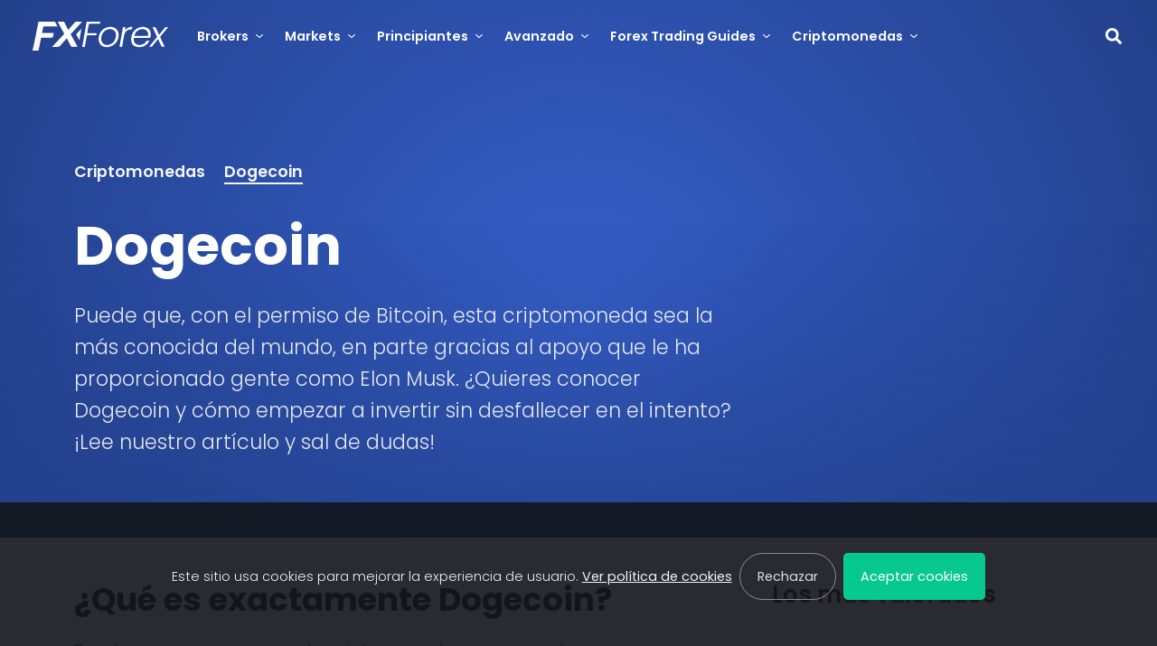

--- FILE ---
content_type: text/html; charset=UTF-8
request_url: https://www.fxforex.com/es/criptomonedas/dogecoin
body_size: 31000
content:
<!DOCTYPE html>
<html lang="es">
<head>
	<meta charset="UTF-8">
	<meta name="viewport" content="width=device-width, initial-scale=1">
	<meta http-equiv="X-UA-Compatible" content="IE=edge">
	<link rel="profile" href="http://gmpg.org/xfn/11">

	
	<title>Todo lo que necesitas saber sobre Dogecoin | Fxforex.com</title>
<meta name='robots' content='max-image-preview:large' />
	<style>img:is([sizes="auto" i], [sizes^="auto," i]) { contain-intrinsic-size: 3000px 1500px }</style>
	<link rel="preload" href="https://www.fxforex.com/es/wp-content/themes/boostium/inc/fonts/poppins/poppins-v19-latin-300.woff2" as="font" type="font/woff2" crossorigin><link rel="preload" href="https://www.fxforex.com/es/wp-content/themes/boostium/inc/fonts/poppins/poppins-v19-latin-regular.woff2" as="font" type="font/woff2" crossorigin><link rel="preload" href="https://www.fxforex.com/es/wp-content/themes/boostium/inc/fonts/poppins/poppins-v19-latin-italic.woff2" as="font" type="font/woff2" crossorigin><link rel="preload" href="https://www.fxforex.com/es/wp-content/themes/boostium/inc/fonts/poppins/poppins-v19-latin-600.woff2" as="font" type="font/woff2" crossorigin><link rel="preload" href="https://www.fxforex.com/es/wp-content/themes/boostium/inc/fonts/poppins/poppins-v19-latin-700.woff2" as="font" type="font/woff2" crossorigin><link rel='stylesheet' id='wp-block-library-css' href='https://www.fxforex.com/es/wp-includes/css/dist/block-library/style.min.css?ver=6.8.3' type='text/css' media='all' />
<style id='wp-block-library-inline-css' type='text/css'>
.wp-block-separator.is-style-boostium-content-splitter { width: 100% !important; border: none; background: red; opacity: 1; border-radius: 50px; padding: .75rem; } .wp-block-separator.is-style-boostium-content-splitter::before { content: "CONTENT SPLITTER: Anything above will be rendered above the main content section, use a second splitter to render anything below it under the main section."; display: block; font-size: 0.9rem; text-align: center; font-weight: 600; color: white; }
ul.is-style-boostium-badge-list { display: flex; flex-direction: row; flex-wrap: wrap; list-style: none; align-items: center; justify-content: center; } ul.is-style-boostium-badge-list li { padding: .9rem 1.2rem; line-height: 1; font-size: 0.9rem !important; font-weight: 400; border-radius: .3rem !important; color: white; background-color: var(--wp--preset--color--accent-4); margin-right: .5rem;margin-bottom: .5rem !important; } .wp-block-list.is-style-boostium-badge-list li:last-child { margin-right: 0; }
</style>
<style id='global-styles-inline-css' type='text/css'>
:root{--wp--preset--aspect-ratio--square: 1;--wp--preset--aspect-ratio--4-3: 4/3;--wp--preset--aspect-ratio--3-4: 3/4;--wp--preset--aspect-ratio--3-2: 3/2;--wp--preset--aspect-ratio--2-3: 2/3;--wp--preset--aspect-ratio--16-9: 16/9;--wp--preset--aspect-ratio--9-16: 9/16;--wp--preset--color--black: #000000;--wp--preset--color--cyan-bluish-gray: #abb8c3;--wp--preset--color--white: #fff;--wp--preset--color--pale-pink: #f78da7;--wp--preset--color--vivid-red: #cf2e2e;--wp--preset--color--luminous-vivid-orange: #ff6900;--wp--preset--color--luminous-vivid-amber: #fcb900;--wp--preset--color--light-green-cyan: #7bdcb5;--wp--preset--color--vivid-green-cyan: #00d084;--wp--preset--color--pale-cyan-blue: #8ed1fc;--wp--preset--color--vivid-cyan-blue: #0693e3;--wp--preset--color--vivid-purple: #9b51e0;--wp--preset--color--light-1: #F4F5F7;--wp--preset--color--light-2: #EEF0F3;--wp--preset--color--light-3: #E6E7EB;--wp--preset--color--light-4: #DCDDE0;--wp--preset--color--light-5: #CFD1D4;--wp--preset--color--medium-1: #999DA5;--wp--preset--color--medium-2: #878D95;--wp--preset--color--medium-3: #71777F;--wp--preset--color--medium-4: #5F656D;--wp--preset--color--medium-5: #51565D;--wp--preset--color--dark-1: #32363D;--wp--preset--color--dark-2: #292E36;--wp--preset--color--dark-3: #22272E;--wp--preset--color--dark-4: #191E24;--wp--preset--color--dark-5: #12141A;--wp--preset--color--accent-1: #1a90ff;--wp--preset--color--accent-2: #006bd6;--wp--preset--color--accent-3: #004da6;--wp--preset--color--accent-4: #0A2642;--wp--preset--color--star: #ffc400;--wp--preset--color--pros: #00ba3e;--wp--preset--color--cons: #e03131;--wp--preset--gradient--vivid-cyan-blue-to-vivid-purple: linear-gradient(135deg,rgba(6,147,227,1) 0%,rgb(155,81,224) 100%);--wp--preset--gradient--light-green-cyan-to-vivid-green-cyan: linear-gradient(135deg,rgb(122,220,180) 0%,rgb(0,208,130) 100%);--wp--preset--gradient--luminous-vivid-amber-to-luminous-vivid-orange: linear-gradient(135deg,rgba(252,185,0,1) 0%,rgba(255,105,0,1) 100%);--wp--preset--gradient--luminous-vivid-orange-to-vivid-red: linear-gradient(135deg,rgba(255,105,0,1) 0%,rgb(207,46,46) 100%);--wp--preset--gradient--very-light-gray-to-cyan-bluish-gray: linear-gradient(135deg,rgb(238,238,238) 0%,rgb(169,184,195) 100%);--wp--preset--gradient--cool-to-warm-spectrum: linear-gradient(135deg,rgb(74,234,220) 0%,rgb(151,120,209) 20%,rgb(207,42,186) 40%,rgb(238,44,130) 60%,rgb(251,105,98) 80%,rgb(254,248,76) 100%);--wp--preset--gradient--blush-light-purple: linear-gradient(135deg,rgb(255,206,236) 0%,rgb(152,150,240) 100%);--wp--preset--gradient--blush-bordeaux: linear-gradient(135deg,rgb(254,205,165) 0%,rgb(254,45,45) 50%,rgb(107,0,62) 100%);--wp--preset--gradient--luminous-dusk: linear-gradient(135deg,rgb(255,203,112) 0%,rgb(199,81,192) 50%,rgb(65,88,208) 100%);--wp--preset--gradient--pale-ocean: linear-gradient(135deg,rgb(255,245,203) 0%,rgb(182,227,212) 50%,rgb(51,167,181) 100%);--wp--preset--gradient--electric-grass: linear-gradient(135deg,rgb(202,248,128) 0%,rgb(113,206,126) 100%);--wp--preset--gradient--midnight: linear-gradient(135deg,rgb(2,3,129) 0%,rgb(40,116,252) 100%);--wp--preset--font-size--small: 13px;--wp--preset--font-size--medium: 20px;--wp--preset--font-size--large: 36px;--wp--preset--font-size--x-large: 42px;--wp--preset--font-family--poppins: "Poppins", sans-serif;--wp--preset--spacing--20: 0.44rem;--wp--preset--spacing--30: 0.67rem;--wp--preset--spacing--40: 1rem;--wp--preset--spacing--50: 1.5rem;--wp--preset--spacing--60: 2.25rem;--wp--preset--spacing--70: 3.38rem;--wp--preset--spacing--80: 5.06rem;--wp--preset--shadow--natural: 6px 6px 9px rgba(0, 0, 0, 0.2);--wp--preset--shadow--deep: 12px 12px 50px rgba(0, 0, 0, 0.4);--wp--preset--shadow--sharp: 6px 6px 0px rgba(0, 0, 0, 0.2);--wp--preset--shadow--outlined: 6px 6px 0px -3px rgba(255, 255, 255, 1), 6px 6px rgba(0, 0, 0, 1);--wp--preset--shadow--crisp: 6px 6px 0px rgba(0, 0, 0, 1);}:root { --wp--style--global--content-size: 856px;--wp--style--global--wide-size: 856px; }:where(body) { margin: 0; }.wp-site-blocks > .alignleft { float: left; margin-right: 2em; }.wp-site-blocks > .alignright { float: right; margin-left: 2em; }.wp-site-blocks > .aligncenter { justify-content: center; margin-left: auto; margin-right: auto; }:where(.wp-site-blocks) > * { margin-block-start: 1.3rem; margin-block-end: 0; }:where(.wp-site-blocks) > :first-child { margin-block-start: 0; }:where(.wp-site-blocks) > :last-child { margin-block-end: 0; }:root { --wp--style--block-gap: 1.3rem; }:root :where(.is-layout-flow) > :first-child{margin-block-start: 0;}:root :where(.is-layout-flow) > :last-child{margin-block-end: 0;}:root :where(.is-layout-flow) > *{margin-block-start: 1.3rem;margin-block-end: 0;}:root :where(.is-layout-constrained) > :first-child{margin-block-start: 0;}:root :where(.is-layout-constrained) > :last-child{margin-block-end: 0;}:root :where(.is-layout-constrained) > *{margin-block-start: 1.3rem;margin-block-end: 0;}:root :where(.is-layout-flex){gap: 1.3rem;}:root :where(.is-layout-grid){gap: 1.3rem;}.is-layout-flow > .alignleft{float: left;margin-inline-start: 0;margin-inline-end: 2em;}.is-layout-flow > .alignright{float: right;margin-inline-start: 2em;margin-inline-end: 0;}.is-layout-flow > .aligncenter{margin-left: auto !important;margin-right: auto !important;}.is-layout-constrained > .alignleft{float: left;margin-inline-start: 0;margin-inline-end: 2em;}.is-layout-constrained > .alignright{float: right;margin-inline-start: 2em;margin-inline-end: 0;}.is-layout-constrained > .aligncenter{margin-left: auto !important;margin-right: auto !important;}.is-layout-constrained > :where(:not(.alignleft):not(.alignright):not(.alignfull)){max-width: var(--wp--style--global--content-size);margin-left: auto !important;margin-right: auto !important;}.is-layout-constrained > .alignwide{max-width: var(--wp--style--global--wide-size);}body .is-layout-flex{display: flex;}.is-layout-flex{flex-wrap: wrap;align-items: center;}.is-layout-flex > :is(*, div){margin: 0;}body .is-layout-grid{display: grid;}.is-layout-grid > :is(*, div){margin: 0;}body{background-color: white;color: #22272E;font-family: var(--wp--preset--font-family--poppins);font-size: 1.3rem;font-weight: 300;line-height: 1.6;padding-top: 0px;padding-right: 0px;padding-bottom: 0px;padding-left: 0px;}a:where(:not(.wp-element-button)){color: #22272E;text-decoration: underline;}h1, h2, h3, h4, h5, h6{font-weight: 600;line-height: 1.2;}h1{font-size: 3.7rem;font-weight: 700;}h2{font-size: calc(1.5rem + .9vw);font-weight: 700;}h3{font-size: 1.6rem;font-weight: 600;}:root :where(.wp-element-button, .wp-block-button__link){background-color: var(--wp--preset--color--accent-2);border-radius: .3rem;border-width: 0;color: var(--wp--preset--color--white);font-family: inherit;font-size: .9rem;font-weight: 400;line-height: inherit;padding-top: .9rem;padding-right: 1.2rem;padding-bottom: .9rem;padding-left: 1.2rem;text-decoration: none;}:root :where(.wp-element-button:visited, .wp-block-button__link:visited){color: var(--wp--preset--color--white);}:root :where(.wp-element-button:hover, .wp-block-button__link:hover){background-color: var(--wp--preset--color--accent-3);color: var(--wp--preset--color--white);}:root :where(.wp-element-button:focus, .wp-block-button__link:focus){background-color: var(--wp--preset--color--accent-3);color: var(--wp--preset--color--white);}:root :where(.wp-element-button:active, .wp-block-button__link:active){background-color: var(--wp--preset--color--accent-3);color: var(--wp--preset--color--white);}.has-black-color{color: var(--wp--preset--color--black) !important;}.has-cyan-bluish-gray-color{color: var(--wp--preset--color--cyan-bluish-gray) !important;}.has-white-color{color: var(--wp--preset--color--white) !important;}.has-pale-pink-color{color: var(--wp--preset--color--pale-pink) !important;}.has-vivid-red-color{color: var(--wp--preset--color--vivid-red) !important;}.has-luminous-vivid-orange-color{color: var(--wp--preset--color--luminous-vivid-orange) !important;}.has-luminous-vivid-amber-color{color: var(--wp--preset--color--luminous-vivid-amber) !important;}.has-light-green-cyan-color{color: var(--wp--preset--color--light-green-cyan) !important;}.has-vivid-green-cyan-color{color: var(--wp--preset--color--vivid-green-cyan) !important;}.has-pale-cyan-blue-color{color: var(--wp--preset--color--pale-cyan-blue) !important;}.has-vivid-cyan-blue-color{color: var(--wp--preset--color--vivid-cyan-blue) !important;}.has-vivid-purple-color{color: var(--wp--preset--color--vivid-purple) !important;}.has-light-1-color{color: var(--wp--preset--color--light-1) !important;}.has-light-2-color{color: var(--wp--preset--color--light-2) !important;}.has-light-3-color{color: var(--wp--preset--color--light-3) !important;}.has-light-4-color{color: var(--wp--preset--color--light-4) !important;}.has-light-5-color{color: var(--wp--preset--color--light-5) !important;}.has-medium-1-color{color: var(--wp--preset--color--medium-1) !important;}.has-medium-2-color{color: var(--wp--preset--color--medium-2) !important;}.has-medium-3-color{color: var(--wp--preset--color--medium-3) !important;}.has-medium-4-color{color: var(--wp--preset--color--medium-4) !important;}.has-medium-5-color{color: var(--wp--preset--color--medium-5) !important;}.has-dark-1-color{color: var(--wp--preset--color--dark-1) !important;}.has-dark-2-color{color: var(--wp--preset--color--dark-2) !important;}.has-dark-3-color{color: var(--wp--preset--color--dark-3) !important;}.has-dark-4-color{color: var(--wp--preset--color--dark-4) !important;}.has-dark-5-color{color: var(--wp--preset--color--dark-5) !important;}.has-accent-1-color{color: var(--wp--preset--color--accent-1) !important;}.has-accent-2-color{color: var(--wp--preset--color--accent-2) !important;}.has-accent-3-color{color: var(--wp--preset--color--accent-3) !important;}.has-accent-4-color{color: var(--wp--preset--color--accent-4) !important;}.has-star-color{color: var(--wp--preset--color--star) !important;}.has-pros-color{color: var(--wp--preset--color--pros) !important;}.has-cons-color{color: var(--wp--preset--color--cons) !important;}.has-black-background-color{background-color: var(--wp--preset--color--black) !important;}.has-cyan-bluish-gray-background-color{background-color: var(--wp--preset--color--cyan-bluish-gray) !important;}.has-white-background-color{background-color: var(--wp--preset--color--white) !important;}.has-pale-pink-background-color{background-color: var(--wp--preset--color--pale-pink) !important;}.has-vivid-red-background-color{background-color: var(--wp--preset--color--vivid-red) !important;}.has-luminous-vivid-orange-background-color{background-color: var(--wp--preset--color--luminous-vivid-orange) !important;}.has-luminous-vivid-amber-background-color{background-color: var(--wp--preset--color--luminous-vivid-amber) !important;}.has-light-green-cyan-background-color{background-color: var(--wp--preset--color--light-green-cyan) !important;}.has-vivid-green-cyan-background-color{background-color: var(--wp--preset--color--vivid-green-cyan) !important;}.has-pale-cyan-blue-background-color{background-color: var(--wp--preset--color--pale-cyan-blue) !important;}.has-vivid-cyan-blue-background-color{background-color: var(--wp--preset--color--vivid-cyan-blue) !important;}.has-vivid-purple-background-color{background-color: var(--wp--preset--color--vivid-purple) !important;}.has-light-1-background-color{background-color: var(--wp--preset--color--light-1) !important;}.has-light-2-background-color{background-color: var(--wp--preset--color--light-2) !important;}.has-light-3-background-color{background-color: var(--wp--preset--color--light-3) !important;}.has-light-4-background-color{background-color: var(--wp--preset--color--light-4) !important;}.has-light-5-background-color{background-color: var(--wp--preset--color--light-5) !important;}.has-medium-1-background-color{background-color: var(--wp--preset--color--medium-1) !important;}.has-medium-2-background-color{background-color: var(--wp--preset--color--medium-2) !important;}.has-medium-3-background-color{background-color: var(--wp--preset--color--medium-3) !important;}.has-medium-4-background-color{background-color: var(--wp--preset--color--medium-4) !important;}.has-medium-5-background-color{background-color: var(--wp--preset--color--medium-5) !important;}.has-dark-1-background-color{background-color: var(--wp--preset--color--dark-1) !important;}.has-dark-2-background-color{background-color: var(--wp--preset--color--dark-2) !important;}.has-dark-3-background-color{background-color: var(--wp--preset--color--dark-3) !important;}.has-dark-4-background-color{background-color: var(--wp--preset--color--dark-4) !important;}.has-dark-5-background-color{background-color: var(--wp--preset--color--dark-5) !important;}.has-accent-1-background-color{background-color: var(--wp--preset--color--accent-1) !important;}.has-accent-2-background-color{background-color: var(--wp--preset--color--accent-2) !important;}.has-accent-3-background-color{background-color: var(--wp--preset--color--accent-3) !important;}.has-accent-4-background-color{background-color: var(--wp--preset--color--accent-4) !important;}.has-star-background-color{background-color: var(--wp--preset--color--star) !important;}.has-pros-background-color{background-color: var(--wp--preset--color--pros) !important;}.has-cons-background-color{background-color: var(--wp--preset--color--cons) !important;}.has-black-border-color{border-color: var(--wp--preset--color--black) !important;}.has-cyan-bluish-gray-border-color{border-color: var(--wp--preset--color--cyan-bluish-gray) !important;}.has-white-border-color{border-color: var(--wp--preset--color--white) !important;}.has-pale-pink-border-color{border-color: var(--wp--preset--color--pale-pink) !important;}.has-vivid-red-border-color{border-color: var(--wp--preset--color--vivid-red) !important;}.has-luminous-vivid-orange-border-color{border-color: var(--wp--preset--color--luminous-vivid-orange) !important;}.has-luminous-vivid-amber-border-color{border-color: var(--wp--preset--color--luminous-vivid-amber) !important;}.has-light-green-cyan-border-color{border-color: var(--wp--preset--color--light-green-cyan) !important;}.has-vivid-green-cyan-border-color{border-color: var(--wp--preset--color--vivid-green-cyan) !important;}.has-pale-cyan-blue-border-color{border-color: var(--wp--preset--color--pale-cyan-blue) !important;}.has-vivid-cyan-blue-border-color{border-color: var(--wp--preset--color--vivid-cyan-blue) !important;}.has-vivid-purple-border-color{border-color: var(--wp--preset--color--vivid-purple) !important;}.has-light-1-border-color{border-color: var(--wp--preset--color--light-1) !important;}.has-light-2-border-color{border-color: var(--wp--preset--color--light-2) !important;}.has-light-3-border-color{border-color: var(--wp--preset--color--light-3) !important;}.has-light-4-border-color{border-color: var(--wp--preset--color--light-4) !important;}.has-light-5-border-color{border-color: var(--wp--preset--color--light-5) !important;}.has-medium-1-border-color{border-color: var(--wp--preset--color--medium-1) !important;}.has-medium-2-border-color{border-color: var(--wp--preset--color--medium-2) !important;}.has-medium-3-border-color{border-color: var(--wp--preset--color--medium-3) !important;}.has-medium-4-border-color{border-color: var(--wp--preset--color--medium-4) !important;}.has-medium-5-border-color{border-color: var(--wp--preset--color--medium-5) !important;}.has-dark-1-border-color{border-color: var(--wp--preset--color--dark-1) !important;}.has-dark-2-border-color{border-color: var(--wp--preset--color--dark-2) !important;}.has-dark-3-border-color{border-color: var(--wp--preset--color--dark-3) !important;}.has-dark-4-border-color{border-color: var(--wp--preset--color--dark-4) !important;}.has-dark-5-border-color{border-color: var(--wp--preset--color--dark-5) !important;}.has-accent-1-border-color{border-color: var(--wp--preset--color--accent-1) !important;}.has-accent-2-border-color{border-color: var(--wp--preset--color--accent-2) !important;}.has-accent-3-border-color{border-color: var(--wp--preset--color--accent-3) !important;}.has-accent-4-border-color{border-color: var(--wp--preset--color--accent-4) !important;}.has-star-border-color{border-color: var(--wp--preset--color--star) !important;}.has-pros-border-color{border-color: var(--wp--preset--color--pros) !important;}.has-cons-border-color{border-color: var(--wp--preset--color--cons) !important;}.has-vivid-cyan-blue-to-vivid-purple-gradient-background{background: var(--wp--preset--gradient--vivid-cyan-blue-to-vivid-purple) !important;}.has-light-green-cyan-to-vivid-green-cyan-gradient-background{background: var(--wp--preset--gradient--light-green-cyan-to-vivid-green-cyan) !important;}.has-luminous-vivid-amber-to-luminous-vivid-orange-gradient-background{background: var(--wp--preset--gradient--luminous-vivid-amber-to-luminous-vivid-orange) !important;}.has-luminous-vivid-orange-to-vivid-red-gradient-background{background: var(--wp--preset--gradient--luminous-vivid-orange-to-vivid-red) !important;}.has-very-light-gray-to-cyan-bluish-gray-gradient-background{background: var(--wp--preset--gradient--very-light-gray-to-cyan-bluish-gray) !important;}.has-cool-to-warm-spectrum-gradient-background{background: var(--wp--preset--gradient--cool-to-warm-spectrum) !important;}.has-blush-light-purple-gradient-background{background: var(--wp--preset--gradient--blush-light-purple) !important;}.has-blush-bordeaux-gradient-background{background: var(--wp--preset--gradient--blush-bordeaux) !important;}.has-luminous-dusk-gradient-background{background: var(--wp--preset--gradient--luminous-dusk) !important;}.has-pale-ocean-gradient-background{background: var(--wp--preset--gradient--pale-ocean) !important;}.has-electric-grass-gradient-background{background: var(--wp--preset--gradient--electric-grass) !important;}.has-midnight-gradient-background{background: var(--wp--preset--gradient--midnight) !important;}.has-small-font-size{font-size: var(--wp--preset--font-size--small) !important;}.has-medium-font-size{font-size: var(--wp--preset--font-size--medium) !important;}.has-large-font-size{font-size: var(--wp--preset--font-size--large) !important;}.has-x-large-font-size{font-size: var(--wp--preset--font-size--x-large) !important;}.has-poppins-font-family{font-family: var(--wp--preset--font-family--poppins) !important;}
:root :where(.wp-block-pullquote){font-size: 1.5em;line-height: 1.6;}
</style>
<link rel='stylesheet' id='bootstrap-css-css' href='https://www.fxforex.com/es/wp-content/themes/boostium/inc/bootstrap/bootstrap.min.css?ver=6.8.3' type='text/css' media='all' />
<link rel="canonical" href="https://www.fxforex.com/es/criptomonedas/dogecoin" />
<script>window.dataLayer = window.dataLayer || [];</script>
<link rel="preconnect" href="https://www.googletagmanager.com" crossorigin>
<script>(function(w,d,s,l,i){w[l]=w[l]||[];w[l].push({'gtm.start':
new Date().getTime(),event:'gtm.js'});var f=d.getElementsByTagName(s)[0],
j=d.createElement(s),dl=l!='dataLayer'?'&l='+l:'';j.async=true;j.src=
'https://www.googletagmanager.com/gtm.js?id='+i+dl;f.parentNode.insertBefore(j,f);
})(window,document,'script','dataLayer', 'GTM-NXJNVHG');
					(function() {
						window.dataLayer.push({'post_id': 294, 'post_type': 'page'});
					})();
				</script>
<meta name="description" content="Aprende cómo comprar y vender Dogecoin, una criptomoneda con una gran reputación para operar en el mercado cripto con herramientas y conocimientos necesarios." /><meta property="og:locale" content="es_ES" /><meta property="og:type" content="article" /><meta property="og:title" content="Todo lo que necesitas saber sobre Dogecoin | Fxforex.com" /><meta property="og:description" content="Aprende cómo comprar y vender Dogecoin, una criptomoneda con una gran reputación para operar en el mercado cripto con herramientas y conocimientos necesarios." /><meta property="og:url" content="https://www.fxforex.com/es/criptomonedas/dogecoin" /><meta property="og:site_name" content="Fxforex.com/es" /><style class='wp-fonts-local' type='text/css'>
@font-face{font-family:Poppins;font-style:normal;font-weight:300;font-display:fallback;src:url('https://www.fxforex.com/es/wp-content/themes/boostium/inc/fonts/poppins/poppins-v19-latin-300.woff2') format('woff2');}
@font-face{font-family:Poppins;font-style:normal;font-weight:400;font-display:fallback;src:url('https://www.fxforex.com/es/wp-content/themes/boostium/inc/fonts/poppins/poppins-v19-latin-regular.woff2') format('woff2');}
@font-face{font-family:Poppins;font-style:italic;font-weight:400;font-display:fallback;src:url('https://www.fxforex.com/es/wp-content/themes/boostium/inc/fonts/poppins/poppins-v19-latin-italic.woff2') format('woff2');}
@font-face{font-family:Poppins;font-style:normal;font-weight:600;font-display:fallback;src:url('https://www.fxforex.com/es/wp-content/themes/boostium/inc/fonts/poppins/poppins-v19-latin-600.woff2') format('woff2');}
@font-face{font-family:Poppins;font-style:normal;font-weight:700;font-display:fallback;src:url('https://www.fxforex.com/es/wp-content/themes/boostium/inc/fonts/poppins/poppins-v19-latin-700.woff2') format('woff2');}
</style>

	<style>﻿@font-face{font-family:"Poppins";font-style:normal;font-weight:300;src:local(""),url("https://www.fxforex.com/es/wp-content/themes/boostium/inc/fonts/poppins/poppins-v19-latin-300.woff2") format("woff2"),url("https://www.fxforex.com/es/wp-content/themes/boostium/inc/fonts/poppins/poppins-v19-latin-300.woff") format("woff"),url("https://www.fxforex.com/es/wp-content/themes/boostium/inc/fonts/poppins/poppins-v19-latin-300.ttf") format("truetype");font-display:swap}@font-face{font-family:"Poppins";font-style:normal;font-weight:400;src:local(""),url("https://www.fxforex.com/es/wp-content/themes/boostium/inc/fonts/poppins/poppins-v19-latin-regular.woff2") format("woff2"),url("https://www.fxforex.com/es/wp-content/themes/boostium/inc/fonts/poppins/poppins-v19-latin-regular.woff") format("woff"),url("https://www.fxforex.com/es/wp-content/themes/boostium/inc/fonts/poppins/poppins-v19-latin-regular.ttf") format("truetype");font-display:swap}@font-face{font-family:"Poppins";font-style:italic;font-weight:400;src:local(""),url("https://www.fxforex.com/es/wp-content/themes/boostium/inc/fonts/poppins/poppins-v19-latin-italic.woff2") format("woff2"),url("https://www.fxforex.com/es/wp-content/themes/boostium/inc/fonts/poppins/poppins-v19-latin-italic.woff") format("woff"),url("https://www.fxforex.com/es/wp-content/themes/boostium/inc/fonts/poppins/poppins-v19-latin-italic.ttf") format("truetype");font-display:swap}@font-face{font-family:"Poppins";font-style:normal;font-weight:600;src:local(""),url("https://www.fxforex.com/es/wp-content/themes/boostium/inc/fonts/poppins/poppins-v19-latin-600.woff2") format("woff2"),url("https://www.fxforex.com/es/wp-content/themes/boostium/inc/fonts/poppins/poppins-v19-latin-600.woff") format("woff"),url("https://www.fxforex.com/es/wp-content/themes/boostium/inc/fonts/poppins/poppins-v19-latin-600.ttf") format("truetype");font-display:swap}@font-face{font-family:"Poppins";font-style:normal;font-weight:700;src:local(""),url("https://www.fxforex.com/es/wp-content/themes/boostium/inc/fonts/poppins/poppins-v19-latin-700.woff2") format("woff2"),url("https://www.fxforex.com/es/wp-content/themes/boostium/inc/fonts/poppins/poppins-v19-latin-700.woff") format("woff"),url("https://www.fxforex.com/es/wp-content/themes/boostium/inc/fonts/poppins/poppins-v19-latin-700.ttf") format("truetype");font-display:swap}@media(min-aspect-ratio: 1/1){body{background:left top/100% 56.25vw linear-gradient(0deg, #12141A 0%, rgba(18, 20, 26, 0.75) 100%),left calc(56.25vw - 1px)/100% 100% linear-gradient(0deg, #12141A 0%, #12141A 100%) !important}}@media(min-aspect-ratio: 1/1){body{background:left top/100% 56.25vw linear-gradient(0deg, #23408A 0%, rgba(35, 64, 138, 0) 66%),left top/100% 56.25vw radial-gradient(circle, rgba(35, 64, 138, 0) 0%, #23408A 100%),left calc(56.25vw - 1px)/100% 100% linear-gradient(0deg, #23408A 0%, #23408A 100%) !important}}.btn.btn-primary,.btn.btn-secondary{border-radius:100px !important}#toc.toc-side .list-group-item.active{font-weight:600}body{background:center top/106.668vh 60vh linear-gradient(0deg, #23408A 0%, rgba(35, 64, 138, 0) 66%),center top/106.668vh 60vh radial-gradient(circle, rgba(35, 64, 138, 0) 0%, #23408A 100%),center 60vh/100% 100% linear-gradient(0deg, #23408A 0%, #23408A 100%);color:#fff;font-family:"Poppins","Open Sans",sans-serif;line-height:1.6;background-repeat:no-repeat !important;font-size:1.2rem;font-weight:300}html{background-color:#355fca !important;background-repeat:no-repeat}a,.a-style{text-decoration:underline;text-decoration-style:dotted;color:inherit;font-weight:400}a:hover,.a-style:hover{color:inherit;text-decoration-style:solid}h1,h2,h3{font-family:"Poppins","Open Sans",sans-serif;margin-bottom:1rem}h1,h2{font-weight:700}h3,h4{font-weight:600}.lh-0{line-height:0}@media(min-width: 992px){h3{font-size:1.6rem !important}#review-meta h2,#sidebar h2{font-size:1.6rem !important}#intro{font-size:1.4rem !important}.h-lg-100{height:100% !important}}h1{font-size:clamp(2rem,4vw + 1rem,3.75rem)}h2{font-size:calc(1.5rem + .9vw)}#price-plans{color:#22272e;background-color:#292e36}#price-plans .price-plan{background-color:#f4f5f7}#price-plans .price-plan h2{font-size:1.2rem}#price-plans .price-plan h3{font-size:.9rem !important;margin-bottom:.25rem}#price-plans .price-plan.plan-highlight{background-color:#fff;box-shadow:0px 0px 0px 4px #fff,0px 0px 0px 7px #355fca !important;border-radius:.25rem !important}#featureGroups{background-color:#fff}#featureGroups .accordion-body{padding:0}#featureGroups table{table-layout:fixed}#featureGroups table td,#featureGroups table th{border-bottom:1px solid #fff;white-space:normal;padding-left:1rem !important;padding-right:1rem !important}#featureGroups table td{text-align:center;background-color:#eef0f3}#featureGroups table th{text-transform:unset;color:#22272e !important;background-color:#eef0f3}#featureGroups table thead th{text-align:center;position:sticky;top:0;z-index:1;width:25vw}#featureGroups table thead th:first-child{position:sticky;left:0;z-index:2;background-color:#dcdde0}#featureGroups table tbody th{background-color:#dcdde0;position:sticky;left:0;z-index:1}#featureGroups table .icon-check{color:#51565d}#featureGroups table .icon-x{color:#cfd1d4}#review-meta h2,#sidebar h2{font-size:calc(1.3rem + .6vw);font-weight:600}#sidebar #sidebar-list h2,#sidebar #toc>h2:first-child{margin-top:0 !important}h3{font-size:calc(1.3rem + .6vw)}h4{font-size:1.2rem}#review-meta{color:#22272e;background-color:#f4f5f7}#review-meta th{vertical-align:middle}#review-meta .pros-cons th{vertical-align:middle}#review-meta .pros-cons th.pro{color:#00ba3e !important;font-size:1.6rem;font-weight:400}#review-meta .pros-cons th.con{color:#e03131 !important;font-size:1.6rem;font-weight:400}#review-meta .pros-cons table{font-size:1rem;font-weight:300}#review-meta .pros-cons table tbody>tr>th,#review-meta .pros-cons table thead>tr>th,#review-meta .pros-cons table tbody>tr>td{padding-top:.25rem !important;padding-bottom:.25rem !important}#intro{font-size:1.2rem}#intro p{color:#e6e7eb}#intro p a{color:inherit}#intro p a:hover{color:inherit}#intro small{font-size:.875rem}#intro .subtitle{color:rgba(255,255,255,.7)}#intro.intro-review p{color:#fff}#intro.intro-review #main-offer-container{border-top:1px solid rgba(255,255,255,.2)}@media(min-width: 992px){#intro.intro-review #main-offer-container{border-top:none;border-left:1px solid rgba(255,255,255,.2)}}#intro.intro-review #main-offer-container .disclaimer{opacity:.5}#intro.intro-review #main-offer-container .label{font-size:.7rem}#intro.intro-review .main-offer{font-weight:700 !important;padding:.5em 0em;line-height:1.2;font-size:calc(1rem + .6vw) !important}@media(min-width: 992px){#intro.intro-review .main-offer{font-size:calc(1.3rem + .6vw) !important}}#intro.intro-review #review-sticky{background:#22272e;display:none;margin-top:74px;z-index:10000}@media(min-width: 1200px){#intro.intro-review #review-sticky{margin-top:80px;bottom:unset;top:0}}#intro.intro-review #review-sticky ::-webkit-scrollbar{width:8px;background:#32363d;border-radius:4px}#intro.intro-review #review-sticky ::-webkit-scrollbar-thumb{background:#51565d;border-radius:4px}#intro.intro-review #review-sticky .disclaimer{max-height:3rem;overflow:unset;cursor:pointer;color:#fff;opacity:.5}#intro.intro-review #review-sticky .meta{font-size:.8rem}@media(min-width: 1200px){#intro.intro-review #review-sticky .meta{font-size:.95rem}}#intro.intro-review #review-sticky img{max-height:103px}.intro-fullscreen #intro,.error404 #intro{padding:0 !important;margin:0 !important;align-items:center !important;display:flex !important;min-height:calc(100vh - 58px)}@media(min-width: 768px){.intro-fullscreen #intro,.error404 #intro{min-height:calc(100vh - 80px)}}@media only screen and (max-height: 575.98px)and (orientation: landscape){.intro-fullscreen #intro,.error404 #intro{align-items:start !important;height:auto !important;padding-bottom:1.5rem !important}}.intro-minimal #intro{padding-top:0 !important;padding-bottom:0 !important;margin-top:2rem !important;margin-bottom:1rem !important;font-size:1.2rem !important}.label{font-size:.85rem;font-weight:700;text-transform:uppercase;line-height:1.1;display:block;letter-spacing:.03rem}.post-meta{font-size:.9rem;font-weight:400}.post-meta a{color:inherit}.post-meta>div{margin-right:1rem}.text-center .post-meta>div{margin-right:.5rem;margin-left:.5rem}#main-content,#top-content,#bottom-content{color:#22272e;background-color:#fff}#main-content a:not(.btn,.wp-block-button__link),#top-content a:not(.btn,.wp-block-button__link),#bottom-content a:not(.btn,.wp-block-button__link){color:inherit}#main-content a:not(.btn,.wp-block-button__link):hover,#top-content a:not(.btn,.wp-block-button__link):hover,#bottom-content a:not(.btn,.wp-block-button__link):hover{color:inherit}#main-content hr,#top-content hr,#bottom-content hr{background-color:#cfd1d4;margin:1.3rem 0}#main-content .label,#top-content .label,#bottom-content .label{font-weight:600}.author.author-signature{background-color:#fff;border:1px solid #eef0f3}.author.author-signature p{font-size:1rem}.author.author-signature p.author-description{color:#71777f}.methodology-box{background-color:#fff;font-size:1rem;border:1px solid #eef0f3}#main-content article h2,#main-content article h3,#main-content article h4,#main-content aside h2{margin:2.6rem 0 1.3rem 0}#main-content ol{list-style-type:none;counter-reset:item;margin:0;padding:0}#main-content ol>li{display:table;counter-increment:item;margin-bottom:.6em}#main-content ol>li::marker{font-weight:700}#main-content ol>li:before{font-weight:700;content:counters(item, ".") ". ";display:table-cell;padding-right:.6em}#main-content ol>li ol>li{margin:0}#main-content ol>li ol>li:before{content:counters(item, ".") " "}#main-content ol.text-break li::before,#main-content ol.text-break li:before{word-break:normal !important;word-wrap:normal !important}#main-content ul>li{margin-bottom:.6em}#main-content ul.text-break li::before,#main-content ul.text-break li:before{word-break:normal !important;word-wrap:normal !important}#main-content strong{font-weight:700}#main-content article p{margin-bottom:1.3rem;-webkit-hyphens:auto;-webkit-hyphenate-limit-before:3;-webkit-hyphenate-limit-after:3;-webkit-hyphenate-limit-chars:6 3 3;-webkit-hyphenate-limit-lines:2;-webkit-hyphenate-limit-last:always;-webkit-hyphenate-limit-zone:8%;-moz-hyphens:auto;-moz-hyphenate-limit-chars:6 3 3;-moz-hyphenate-limit-lines:2;-moz-hyphenate-limit-last:always;-moz-hyphenate-limit-zone:8%;-ms-hyphens:auto;-ms-hyphenate-limit-chars:6 3 3;-ms-hyphenate-limit-lines:2;-ms-hyphenate-limit-last:always;-ms-hyphenate-limit-zone:8%;hyphens:auto;hyphenate-limit-chars:6 3 3;hyphenate-limit-lines:2;hyphenate-limit-last:always;hyphenate-limit-zone:8%}#main-content article a{word-break:break-word}#main-content article img{max-width:100%;height:auto}#main-content article img:not(.rounded-2,.rounded-3){border-radius:.6rem !important}#main-content article>:first-child{margin-top:0 !important}article{transition:opacity .5s ease-out,transform .25s ease-out}article.hide{opacity:0;transform:translateY(1rem)}article.show{opacity:1;transform:translateY(0)}.dropdown-item{color:#fff}img.cover{min-width:100%;object-fit:cover;min-height:100%}img.bg{position:absolute;height:100%;pointer-events:none;z-index:0}.ac{position:absolute;top:50%;left:50%;transform:translate(-50%, -50%);-ms-transform:translate(-50%, -50%)}.hc{position:relative;left:50%;transform:translateX(-50%);-ms-transform:translateX(-50%)}.form-control{font-size:.9rem}.form-check-input:checked{background-color:#07c88e;border-color:#07c88e}.form-border{border:1px solid #ced4da;border-radius:.25rem}#commentForm form{font-size:1rem}#commentForm form .form-text{color:#32363d}#commentForm form .form-label{font-weight:400}.input-group-text{border-radius:.6rem !important}.input-group:not(.has-validation)>.dropdown-toggle:nth-last-child(n+3),.input-group:not(.has-validation)>:not(:last-child):not(.dropdown-toggle):not(.dropdown-menu){border-top-right-radius:0 !important;border-bottom-right-radius:0 !important}.input-group .btn{border-radius:.6rem !important;border-top-left-radius:0 !important;border-bottom-left-radius:0 !important}.no-underline{text-decoration:none !important}.z1{z-index:1}.overlay-shade{pointer-events:none;position:absolute;top:0;left:0;width:100%;height:100%;z-index:0;background:linear-gradient(0deg, rgba(18, 20, 26, 0.75) 0%, rgba(18, 20, 26, 0) 100%);opacity:1;transition:opacity .2s}.small{font-size:.75rem;font-weight:300}.faded{opacity:.7}.shadow{box-shadow:0px 6px 18px -6px rgba(18,20,26,.05) !important}.border-none{border:none !important}.rounded,.rounded-1,p.has-background{border-radius:.6rem !important}.rounded .rounded,.rounded-1 .rounded,p.has-background .rounded{border-radius:.3rem !important}.rounded .rounded .rounded,.rounded-1 .rounded .rounded,p.has-background .rounded .rounded{border-radius:.2rem !important}.rounded-2{border-radius:.3rem !important}.rounded-3{border-radius:.2rem !important}.rounded-b,.rounded-b-1{border-bottom-left-radius:.6rem !important;border-bottom-right-radius:.6rem !important}.rounded-b .rounded-b,.rounded-b-1 .rounded-b{border-bottom-left-radius:.3rem !important;border-bottom-right-radius:.3rem !important}.rounded-b .rounded-b .rounded-b,.rounded-b-1 .rounded-b .rounded-b{border-bottom-left-radius:.2rem !important;border-bottom-right-radius:.2rem !important}.rounded-b-2{border-bottom-left-radius:.3rem !important;border-bottom-right-radius:.3rem !important}.rounded-b-3{border-bottom-left-radius:.2rem !important;border-bottom-right-radius:.2rem !important}.rounded-t,.rounded-t-1{border-top-left-radius:.6rem !important;border-top-right-radius:.6rem !important}.rounded-t .rounded-t,.rounded-t-1 .rounded-t{border-top-left-radius:.3rem !important;border-top-right-radius:.3rem !important}.rounded-t .rounded-t .rounded-t,.rounded-t-1 .rounded-t .rounded-t{border-top-left-radius:.2rem !important;border-top-right-radius:.2rem !important}.rounded-t-2{border-top-left-radius:.3rem !important;border-top-right-radius:.3rem !important}.rounded-t-3{border-top-left-radius:.2rem !important;border-top-right-radius:.2rem !important}.badge{font-size:.65rem;font-weight:600;text-transform:uppercase;border-radius:.3rem;padding:.25rem .65rem;line-height:1.5}.badge.badge-button{color:#fff;background-color:#07c88e;text-decoration:none}.badge.badge-primary{color:#ad7400;background-color:#ffc400}.badge.badge-secondary{color:#5f656d;background-color:#dcdde0}.badge.badge-plan-highligt{color:#fff;background-color:#22272e;position:absolute;top:.5rem;right:.5rem}.badge.fact-checked{color:#036346;background-color:#bddbd2;padding:.25rem .75rem .25rem .65rem}.badge.fact-checked .tool-tip{padding-top:.5rem;margin-left:-0.65rem;display:none;position:absolute;z-index:100}.badge.fact-checked .tool-tip p{color:#22272e !important;background-color:#fff;border:2px solid #22272e;max-width:260px;height:auto;font-weight:400;text-transform:initial;white-space:normal;padding:5px;border-radius:.3rem;font-size:.85rem;text-align:left}.badge.fact-checked:hover .tool-tip{display:block}.badge-circle{font-size:.7rem;font-weight:600;text-align:center;display:inline-block;height:24px;width:24px;border-radius:50%;line-height:0;background-color:#51565d;color:#f4f5f7}.badge-circle.rank-1,.badge-circle.rank-2,.badge-circle.rank-3{background-color:#ffc400;color:#22272e}#faq,#featureGroups{font-size:1rem}#faq .accordion-button,#featureGroups .accordion-button{box-shadow:none !important;font-weight:600;background-color:#eef0f3;color:#355fca}#faq .accordion-button::after,#featureGroups .accordion-button::after{content:none}#faq .accordion-button:not(.collapsed),#featureGroups .accordion-button:not(.collapsed){background-color:#355fca;color:#fff}#faq .accordion-button:not(.collapsed) .chevron,#featureGroups .accordion-button:not(.collapsed) .chevron{transform:rotate(-90deg)}#faq .accordion-button .chevron,#featureGroups .accordion-button .chevron{right:1.5rem;transform:rotate(90deg);transition:transform .2s ease-in-out}#faq .accordion-item,#featureGroups .accordion-item{border:none !important;border-color:transparent !important;margin-bottom:.5rem;border-radius:calc(0.6rem - 1px);border-radius:.6rem;overflow:hidden}#faq .accordion-item .accordion-button,#featureGroups .accordion-item .accordion-button{border-radius:0 !important}#faq .accordion-item .accordion-body,#featureGroups .accordion-item .accordion-body{color:#22272e;background-color:#eef0f3}.disclaimer,.disclaimer *,.disclaimer-outside,.disclaimer-outside *,.disclaimer-widget,.disclaimer-widget *,.disclaimer-widget-outside,.disclaimer-widget-outside *{font-size:.7rem !important;font-weight:400 !important;font-style:italic;margin:0}.disclaimer a,.disclaimer * a,.disclaimer-outside a,.disclaimer-outside * a,.disclaimer-widget a,.disclaimer-widget * a,.disclaimer-widget-outside a,.disclaimer-widget-outside * a{color:inherit !important}.review{background-color:#12141a}.review .disclaimer-widget *,.review .disclaimer *{color:#878d95 !important}.style-light .review{background-color:#f4f5f7}.style-light .review .disclaimer-widget *,.style-light .review .disclaimer *{color:#71777f !important}.rating .stars{color:#ffc400 !important}.rating .label{font-weight:600}.rating-progress{color:#fff;line-height:0;height:6px}.rating-progress>svg{height:100%;width:100%}.rating-progress>svg .bg{fill:rgba(26,144,255,.4);rx:3px}.rating-progress>svg .fill{fill:#1a90ff;rx:3px}#intro .rating-progress{height:8px}#intro .rating-progress>svg .bg{rx:4px}#intro .rating-progress>svg .fill{rx:4px}.rating-gauge .gauge{color:#1a90ff}.template-comparison .rating-gauge svg{min-width:115px}.rating-breakdown{background:transparent;padding:0}.rating-breakdown .label{color:#fff !important;font-size:.7rem !important;font-weight:600;margin:1rem 0 .5rem 0}.rating-breakdown p{color:#fff !important}.rating-breakdown :first-child{margin-top:0 !important}.rating-breakdown .rating{font-weight:700;font-size:1.75rem}.bg-light-1{background-color:#f4f5f7 !important}.bg-light-2{background-color:#eef0f3 !important}.bg-light-3{background-color:#e6e7eb !important}.bg-light-4{background-color:#dcdde0 !important}.bg-light-5{background-color:#cfd1d4 !important}.bg-medium-1{background-color:#999da5 !important}.bg-medium-2{background-color:#878d95 !important}.bg-medium-3{background-color:#71777f !important}.bg-medium-4{background-color:#5f656d !important}.bg-medium-5{background-color:#51565d !important}.bg-dark-1{background-color:#32363d !important}.bg-dark-2{background-color:#292e36 !important}.bg-dark-3{background-color:#22272e !important}.bg-dark-4{background-color:#191e24 !important}.bg-dark-5{background-color:#12141a !important}.bg-accent1{background-color:#355fca !important}.bg-accent2{background-color:#2f55b5 !important}.text-accent1 p,.text-accent1{color:#355fca !important}.text-accent2 p,.text-accent2{color:#2f55b5 !important}.text-light-1 p,.text-light-1{color:#f4f5f7 !important}.text-light-2 p,.text-light-2{color:#eef0f3 !important}.text-light-3 p,.text-light-3{color:#e6e7eb !important}.text-light-4 p,.text-light-4{color:#dcdde0 !important}.text-light-5 p,.text-light-5{color:#cfd1d4 !important}.text-medium-1 p,.text-medium-1{color:#999da5 !important}.text-medium-2 p,.text-medium-2{color:#878d95 !important}.text-medium-3 p,.text-medium-3{color:#71777f !important}.text-medium-4 p,.text-medium-4{color:#5f656d !important}.text-medium-5 p,.text-medium-5{color:#51565d !important}.text-dark-1 p,.text-dark-1{color:#32363d !important}.text-dark-2 p,.text-dark-2{color:#292e36 !important}.text-dark-3 p,.text-dark-3{color:#22272e !important}.text-dark-4 p,.text-dark-4{color:#191e24 !important}.text-dark-5 p,.text-dark-5{color:#12141a !important}.font-light{font-weight:300}.font-regular{font-weight:400}.font-medium{font-weight:600}.font-bold{font-weight:700}.pros{color:#07c88e}.cons{color:#e03131}.flex-break{flex-basis:100%;height:0}html :where(img[class*=wp-post-image]){height:auto;max-width:100%}.offer-highlight:hover{transform:scale(1.02)}.offer-highlight .row.collapsed{cursor:pointer}.offer-highlight,.offer-highlight p{font-size:.95rem;font-weight:600;line-height:1.2}.text-offer-light,.text-offer-light p,.text-offer-light a{color:#f4f5f7 !important}.text-offer-dark,.text-offer-dark p,.text-offer-dark a{color:#22272e !important}.style-dark .offer-highlight{box-shadow:0px 6px 18px -6px rgba(18,20,26,.05)}.style-light .offer-highlight{box-shadow:0px 6px 18px -6px rgba(18,20,26,.05)}.modal-dialog{margin:1.5rem}@media(min-width: 576px){.modal-dialog{margin:1.75rem auto}}.modal-dialog-centered{min-height:calc(100% - 3rem)}@media(min-width: 576px){.modal-dialog-centered{min-height:calc(100% - 3.5rem)}}dialog{color:#22272e;border:3px solid #22272e;border-radius:.6rem}dialog::backdrop{background-color:rgba(34,39,46,.2)}dialog#factCheckedDialog{max-width:320px}dialog#factCheckedDialog::before{content:"×";position:absolute;top:0;right:0;font-size:2rem;line-height:1;padding:.25rem .45rem}.full-width-16-9{position:relative;padding-bottom:56.25%;height:0;overflow:hidden;border-radius:.6rem;margin-bottom:1.3rem}.full-width-16-9>*{position:absolute;top:0;left:0;width:100% !important;height:100% !important}table{font-size:.85rem;font-weight:400}table th{font-weight:600;text-transform:uppercase;width:1px;white-space:nowrap;color:#32363d !important}table.table-dark.table-hover tr:hover th,table.table-dark.table-hover tr:hover td{color:#22272e !important}table tbody>tr>th,table thead>tr>th,table tbody>tr>td{padding-top:1rem !important;padding-bottom:1rem !important}table tbody>tr>:first-child,table thead>tr>:first-child{padding-left:1.5rem !important}table tbody>tr>:last-child,table thead>tr>:last-child{padding-right:1.5rem}table tbody>:last-child:not(tr)>*,table thead>:last-child:not(tr)>*{padding-right:1.5rem !important;border:none}table.table-dark.table-striped>tbody>tr:nth-of-type(odd)>*{color:#22272e;background-color:#fff;--bs-table-accent-bg: unset}table.table-dark.table-striped>tbody>tr:nth-of-type(even)>*{color:#22272e;background-color:#fff;--bs-table-accent-bg: unset}table.table-dark.table-hover>tbody>tr:hover>*{background-color:#eef0f3;--bs-table-accent-bg: unset}table .label{display:table-cell;line-height:inherit}table th,table td{border-color:#e6e7eb}.list-style table{font-size:.75rem}.list-style table tr{vertical-align:middle}.list-style table td{text-align:right}.list-style table th{text-align:left;white-space:normal}.list-style table tbody>tr>th,.list-style table thead>tr>th,.list-style table tbody>tr>td{padding-top:.75rem !important;padding-bottom:.75rem !important}.list-style table tbody>tr>:first-child{padding-left:.75rem !important}.list-style table tbody>tr>:last-child{padding-right:.75rem}.list-style table tbody>:last-child>*{padding-right:.75rem !important}.list-style table th,.list-style table td{width:auto}.style-dark #intro table th,.list-bg-dark table th,.style-dark .list-bg-transparent table th{color:#32363d !important}.style-dark #intro table.table-dark.table-hover tr:hover th,.style-dark #intro table.table-dark.table-hover tr:hover td,.list-bg-dark table.table-dark.table-hover tr:hover th,.list-bg-dark table.table-dark.table-hover tr:hover td,.style-dark .list-bg-transparent table.table-dark.table-hover tr:hover th,.style-dark .list-bg-transparent table.table-dark.table-hover tr:hover td{color:#22272e !important}.style-dark #intro table.table-dark.table-striped>tbody>tr:nth-of-type(odd)>*,.list-bg-dark table.table-dark.table-striped>tbody>tr:nth-of-type(odd)>*,.style-dark .list-bg-transparent table.table-dark.table-striped>tbody>tr:nth-of-type(odd)>*{color:#22272e;background-color:#fff}.style-dark #intro table.table-dark.table-striped>tbody>tr:nth-of-type(even)>*,.list-bg-dark table.table-dark.table-striped>tbody>tr:nth-of-type(even)>*,.style-dark .list-bg-transparent table.table-dark.table-striped>tbody>tr:nth-of-type(even)>*{color:#22272e;background-color:#fff}.style-dark #intro table.table-dark.table-hover>tbody>tr:hover>*,.list-bg-dark table.table-dark.table-hover>tbody>tr:hover>*,.style-dark .list-bg-transparent table.table-dark.table-hover>tbody>tr:hover>*{background-color:#eef0f3}.style-dark #intro table th,.style-dark #intro table td,.list-bg-dark table th,.list-bg-dark table td,.style-dark .list-bg-transparent table th,.style-dark .list-bg-transparent table td{border-color:#e6e7eb}.style-light #intro table th,.list-bg-light table th,.style-light .list-bg-transparent table th,.style-light .list-bg-color table th,.style-dark .list-bg-transparent .ranked-table table th{color:#32363d !important}.style-light #intro table.table-dark.table-hover tr:hover th,.style-light #intro table.table-dark.table-hover tr:hover td,.list-bg-light table.table-dark.table-hover tr:hover th,.list-bg-light table.table-dark.table-hover tr:hover td,.style-light .list-bg-transparent table.table-dark.table-hover tr:hover th,.style-light .list-bg-transparent table.table-dark.table-hover tr:hover td,.style-light .list-bg-color table.table-dark.table-hover tr:hover th,.style-light .list-bg-color table.table-dark.table-hover tr:hover td,.style-dark .list-bg-transparent .ranked-table table.table-dark.table-hover tr:hover th,.style-dark .list-bg-transparent .ranked-table table.table-dark.table-hover tr:hover td{color:#22272e !important}.style-light #intro table.table-dark.table-striped>tbody>tr:nth-of-type(odd)>*,.list-bg-light table.table-dark.table-striped>tbody>tr:nth-of-type(odd)>*,.style-light .list-bg-transparent table.table-dark.table-striped>tbody>tr:nth-of-type(odd)>*,.style-light .list-bg-color table.table-dark.table-striped>tbody>tr:nth-of-type(odd)>*,.style-dark .list-bg-transparent .ranked-table table.table-dark.table-striped>tbody>tr:nth-of-type(odd)>*{color:#22272e;background-color:#fff}.style-light #intro table.table-dark.table-striped>tbody>tr:nth-of-type(even)>*,.list-bg-light table.table-dark.table-striped>tbody>tr:nth-of-type(even)>*,.style-light .list-bg-transparent table.table-dark.table-striped>tbody>tr:nth-of-type(even)>*,.style-light .list-bg-color table.table-dark.table-striped>tbody>tr:nth-of-type(even)>*,.style-dark .list-bg-transparent .ranked-table table.table-dark.table-striped>tbody>tr:nth-of-type(even)>*{color:#22272e;background-color:#fff}.style-light #intro table.table-dark.table-hover>tbody>tr:hover>*,.list-bg-light table.table-dark.table-hover>tbody>tr:hover>*,.style-light .list-bg-transparent table.table-dark.table-hover>tbody>tr:hover>*,.style-light .list-bg-color table.table-dark.table-hover>tbody>tr:hover>*,.style-dark .list-bg-transparent .ranked-table table.table-dark.table-hover>tbody>tr:hover>*{background-color:#eef0f3}.style-light #intro table th,.style-light #intro table td,.list-bg-light table th,.list-bg-light table td,.style-light .list-bg-transparent table th,.style-light .list-bg-transparent table td,.style-light .list-bg-color table th,.style-light .list-bg-color table td,.style-dark .list-bg-transparent .ranked-table table th,.style-dark .list-bg-transparent .ranked-table table td{border-color:#e6e7eb}#toc{font-size:.95rem;font-weight:400}#toc.toc-side{background:none;max-height:320px;overflow:auto}#toc.toc-side.sticky-top{top:128px;margin-top:0;z-index:0}#toc.toc-side ul>li{margin-bottom:0}#toc.toc-side .list-group-item{border:none;border-left:3px solid #e6e7eb;border-radius:0 !important;color:#22272e;background-color:#fff;padding:.75rem 1rem}#toc.toc-side .list-group-item a{color:#22272e}#toc.toc-side .list-group-item.active{color:#355fca;background-color:#fff;border-color:#355fca}#toc.toc-side .list-group-item-action:focus,#toc.toc-side .list-group-item-action:hover{background-color:#fff;color:#355fca;border-color:#355fca}#toc.toc-side .list-group-item-action:focus a,#toc.toc-side .list-group-item-action:hover a{color:#22272e}#toc.toc-top{top:58px;height:0}#toc.toc-top #toc_dropdown_btn{transition:opacity .2s ease-in-out}#toc.toc-top #toc_dropdown_btn.faded{opacity:.8}#toc.toc-top #toc_dropdown_btn.show{opacity:1 !important}#toc.toc-top #toc_dropdown_btn:hover{opacity:1}#toc.toc-top .btn{color:#22272e;background-color:#fff}#toc.toc-top .btn:hover,#toc.toc-top .btn:active,#toc.toc-top .btn:focus{background-color:#e6e7eb}#toc.toc-top>.container-fluid{pointer-events:none;max-width:1700px !important;padding:0 12px}#toc.toc-top>.container-fluid *{pointer-events:auto}@media(min-width: 1200px){#toc.toc-top>.container-fluid{padding:0 36px}}@media(min-width: 992px){#toc.toc-side{overflow:auto;max-height:calc(100vh - 128px - 15px)}#toc.toc-top{top:80px !important}}:target{scroll-margin-top:128px}@media(min-width: 992px){.template-review.has-offer #toc{max-height:calc(100vh - 128px - 104px - 15px)}.template-review.has-offer #toc.sticky-top{top:232px}}@media(min-width: 1200px){.template-review.has-offer #toc{max-height:calc(100vh - 128px - 119px - 15px)}.template-review.has-offer #toc.sticky-top{top:247px}}@media(min-width: 1400px){.template-review.has-offer #toc{max-height:calc(100vh - 128px - 135px - 15px)}.template-review.has-offer #toc.sticky-top{top:263px}}@media(min-width: 992px){.template-review.has-offer :target{scroll-margin-top:232px}}@media(min-width: 1200px){.template-review.has-offer :target{scroll-margin-top:247px}}@media(min-width: 1400px){.template-review.has-offer :target{scroll-margin-top:263px}}.has-toc .post-meta{margin-top:5rem}@media(min-width: 768px){.has-toc .post-meta{margin-top:unset}}#main-content .wp-block-image img{height:auto;border-radius:.6rem !important}.wp-block-table{font-size:1rem;border-radius:.2rem !important}.wp-block-table tr{background-color:transparent;border-bottom:1px solid #e6e7eb !important}.wp-block-table th{padding:.5rem .8rem;background-color:#22272e;color:#fff !important}.wp-block-table td,.wp-block-table th{border:initial}.wp-block-table thead>tr>:first-child{padding-left:1.5rem !important}.wp-block-table thead>tr>:last-child{padding-right:1.5rem !important}.wp-block-table td{padding:.5rem .8rem}.wp-block-table.is-style-stripes tbody tr{border:none !important}.wp-block-table.is-style-stripes tbody tr:nth-child(odd){background-color:#fff}.wp-block-table.is-style-stripes tbody tr:nth-child(even){background-color:#f4f5f7}.wp-block-group.has-background{padding:1.25em 2.375em .5em 2.375em;border-radius:.8rem !important;margin-bottom:1.3rem}.wp-block-group.has-background>:last-child{margin-bottom:0 !important}.wp-block-quote,.wp-block-pullquote{margin:2rem 0}.wp-block-quote p:last-of-type,.wp-block-pullquote p:last-of-type{margin:0 !important}.wp-block-quote cite,.wp-block-pullquote cite{font-size:1rem;font-style:normal;font-weight:300;margin-top:1rem;display:inline-block}.wp-block-quote{border-left:4px solid #2f55b5;padding:1rem 0 1rem 2rem;color:#22272e;font-size:calc(1.3rem + .6vw);font-weight:600;line-height:1.2}@media(min-width: 992px){.wp-block-quote{font-size:1.6rem !important}}.wp-block-pullquote{border-top:2px dotted #2f55b5;border-bottom:2px dotted #2f55b5;text-align:left;color:#22272e;padding:2rem 0;margin:2rem 0}.wp-block-pullquote blockquote{margin:0}.wp-block-pullquote cite{color:#22272e;font-weight:400}.wp-block-pullquote p{font-size:1.2rem !important;font-weight:600;line-height:1.8}.wp-embed-aspect-16-9 .wp-block-embed__wrapper{position:relative;padding-bottom:56.25%;height:0;overflow:hidden;border-radius:.6rem}.wp-embed-aspect-16-9 .wp-block-embed__wrapper iframe{position:absolute;top:0;left:0;width:100%;height:100%}#top-content>.wp-block-group,#bottom-content>.wp-block-group{border-radius:0 !important;margin:0 !important;padding:0 !important;padding-top:3rem !important;padding-bottom:3rem !important}#top-content>.wp-block-group.is-layout-constrained>*,#bottom-content>.wp-block-group.is-layout-constrained>*{width:100%;padding-right:var(--bs-gutter-x, 0.75rem);padding-left:var(--bs-gutter-x, 0.75rem);margin-right:auto;margin-left:auto}@media(min-width: 576px){#top-content>.wp-block-group.is-layout-constrained>*,#bottom-content>.wp-block-group.is-layout-constrained>*{max-width:540px}}@media(min-width: 768px){#top-content>.wp-block-group.is-layout-constrained>*,#bottom-content>.wp-block-group.is-layout-constrained>*{max-width:720px}}@media(min-width: 992px){#top-content>.wp-block-group.is-layout-constrained>*,#bottom-content>.wp-block-group.is-layout-constrained>*{max-width:960px}}@media(min-width: 1200px){#top-content>.wp-block-group.is-layout-constrained>*,#bottom-content>.wp-block-group.is-layout-constrained>*{max-width:1140px}}@media(min-width: 1400px){#top-content>.wp-block-group.is-layout-constrained>*,#bottom-content>.wp-block-group.is-layout-constrained>*{max-width:1320px}}#top-content>.wp-block-group:first-child.has-light-2-background-color:first-of-type{padding-top:0rem !important}.wp-block-group.pattern-full-width h3,.wp-block-group.column-cards h3,.wp-block-group.column-cards-text-dark h3,.wp-block-group.column-cards-text-light h3{margin-top:0;font-size:1.5rem !important}.wp-block-group.pattern-full-width p,.wp-block-group.column-cards p,.wp-block-group.column-cards-text-dark p,.wp-block-group.column-cards-text-light p{font-size:1rem;margin-top:.5rem}.wp-block-group.pattern-full-width p.font-medium,.wp-block-group.column-cards p.font-medium,.wp-block-group.column-cards-text-dark p.font-medium,.wp-block-group.column-cards-text-light p.font-medium{font-weight:600}.wp-block-group.pattern-full-width p.has-accent-2-color,.wp-block-group.pattern-full-width p.has-accent-1-color,.wp-block-group.column-cards p.has-accent-2-color,.wp-block-group.column-cards p.has-accent-1-color,.wp-block-group.column-cards-text-dark p.has-accent-2-color,.wp-block-group.column-cards-text-dark p.has-accent-1-color,.wp-block-group.column-cards-text-light p.has-accent-2-color,.wp-block-group.column-cards-text-light p.has-accent-1-color{margin-bottom:0}.wp-block-group.pattern-full-width ul li,.wp-block-group.column-cards ul li,.wp-block-group.column-cards-text-dark ul li,.wp-block-group.column-cards-text-light ul li{font-size:1rem;margin-bottom:.5rem}.wp-block-group.pattern-full-width .wp-block-column>.wp-block-group,.wp-block-group.column-cards .wp-block-column>.wp-block-group,.wp-block-group.column-cards-text-dark .wp-block-column>.wp-block-group,.wp-block-group.column-cards-text-light .wp-block-column>.wp-block-group{height:100%}.wp-block-group.column-cards-h2 h2{font-size:1.5rem !important;font-weight:600}#navbar{background-color:rgba(53,95,202,0);transition:background-color .25s ease-in-out;color:#fff;-webkit-font-smoothing:antialiased;z-index:1031;height:auto;box-shadow:0px 6px 18px -6px rgba(18,20,26,0);z-index:10001;text-underline-offset:.25rem}#navbar.navbar-onscroll{background-color:#355fca;box-shadow:0px 6px 18px -6px rgba(18,20,26,.05)}#navbar .navbar-brand{color:#fff;font-weight:700;font-family:"Poppins","Open Sans",sans-serif}#navbar .navbar-brand a{color:#fff}#navbar .navbar-brand img{width:auto;height:32px}#navbar>.container-fluid{max-width:1700px !important;padding:0 12px}@media(min-width: 1200px){#navbar>.container-fluid{padding:0 36px}}#navbar button:not(.btn){border:none;outline:none;background-color:transparent;color:#fff}#navbar .collapsing{-webkit-transition:none;transition:none;display:none}#navbar .bottom-nav a{margin-top:0 !important;padding:0 !important;margin-bottom:1rem !important;font-weight:600;display:block}@media(min-width: 1200px){#navbar .bottom-nav{background-color:#274799}#navbar .bottom-nav a{margin-top:0 !important;margin-bottom:0 !important}}#navbar .dropdown.show .dropdown-menu{display:flex;flex-direction:column}#navbar .dropdown-menu{width:100%;padding:0;margin-top:0;border:none;border-radius:0;height:auto;background-color:#22272e;color:#fff}#navbar .dropdown-menu a{color:#fff !important}#navbar .dropdown-menu a:hover>span{text-decoration:underline}#navbar .dropdown-menu a.active>span{text-decoration:underline}#navbar .dropdown-menu ul{padding-left:0;padding-bottom:0;width:100%}@media(min-width: 1200px){#navbar .dropdown-menu ul{max-height:240px}}#navbar .dropdown-menu ul li{width:100%;padding-top:0;margin-bottom:0;list-style:none}#navbar .dropdown-menu ul li:not(.level-3,.level-2.parent){padding-bottom:.65rem}#navbar .dropdown-menu ul li:last-of-type{padding-bottom:0 !important}#navbar .dropdown-menu>div:not(.container-fluid,.container){padding-left:0px;height:auto}#navbar .dropdown-menu>div:not(.container-fluid,.container):last-of-type{height:auto;display:flex;align-items:center;width:100%}#navbar .dropdown-menu>div:not(.container-fluid,.container) a{padding:10px 0px}#navbar .dropdown-toggle{outline:none !important}#navbar .dropdown-toggle span{flex:1}#navbar .dropdown-toggle.show .chevron-down{transform:rotate(180deg)}#navbar .dropdown-toggle::after{display:none}#navbar .navbar-toggler{line-height:inherit;font-size:inherit}#navbar .navbar-toggler,#navbar .search-toggler{padding:0px;height:25px;width:25px;position:relative}#navbar #navToggleBtn{color:#fff}#navbar #navToggleBtn .icon-close{display:inline-block}#navbar #navToggleBtn .icon-hamburger{display:none}#navbar #navToggleBtn.collapsed .icon-close{display:none}#navbar #navToggleBtn.collapsed .icon-hamburger{display:inline-block}#navbar #searchToggleBtn{color:#fff}#navbar #searchToggleBtn .icon-close{display:inline-block}#navbar #searchToggleBtn .icon-search{display:none}#navbar #searchToggleBtn.collapsed .icon-close{display:none}#navbar #searchToggleBtn.collapsed .icon-search{display:inline-block}#navbar .navbar-nav>li{width:100%}#navbar .navbar-icon{width:26px;height:26px;color:#fff}#navbar a.btn,#navbar button.btn{border-radius:50px !important;padding:.6rem 1.2rem;margin:12px;display:block;font-weight:600}@media(min-width: 1200px){#navbar a.btn,#navbar button.btn{margin:0}}#navbar a:not(.btn),#navbar button{color:#fff;box-sizing:content-box;position:relative;text-decoration:none;white-space:nowrap}#navbar a:not(.btn).level-1,#navbar button.level-1{margin-right:0px;padding:10px 0px 10px;display:flex;align-items:center;font-size:1rem;padding:6px 12px;font-weight:600;line-height:0;min-height:1rem}@media(min-width: 1200px){#navbar a:not(.btn).level-1,#navbar button.level-1{padding:6px 0;font-size:.9rem}}#navbar a:not(.btn).collapsed svg.search,#navbar button.collapsed svg.search{display:inline-block}#navbar a:not(.btn).collapsed svg.search-close,#navbar button.collapsed svg.search-close{display:none}#navbar a:not(.btn):not(.collapsed) svg.search,#navbar button:not(.collapsed) svg.search{display:none}#navbar a.level-1:not(.btn):hover span,#navbar button.level-1:hover span{text-decoration:underline;text-decoration-color:#2f55b5}#navbar button.dropdown-toggle.level-1.show span,#navbar a.level-1:not(.btn).active span{text-decoration:underline;text-decoration-color:#2f55b5}#navbar .level-2 a{font-size:1rem;font-weight:600}#navbar .level-2 a,#navbar .level-3 a{display:block;width:100%}#navbar .level-2 a>span,#navbar .level-3 a>span{position:relative}#navbar .level-3.last{margin-bottom:.65rem}#navbar .level-3 a{font-size:.95rem !important;font-weight:400;margin-bottom:0 !important;opacity:.8}#navbar #navbarTop{max-height:calc(100vh - 60px);overflow-y:auto;margin-left:-12px;margin-right:-12px}@media(min-width: 1200px){#navbar #navbarTop{margin-left:16px;margin-right:0}}@media(min-width: 1400px){#navbar #navbarTop{margin-left:40px;margin-right:0}}#navbar #navbarSearch{height:42px;position:absolute;right:100%;width:calc(100vw - 3rem - 25px);padding-left:3px;margin-right:12px}#navbar #navbarSearch.show{display:flex}#navbar #navbarSearch form{flex:1;display:flex;align-items:center}#navbar #navbarSearch form button{border-top-right-radius:.3rem !important;border-bottom-right-radius:.3rem !important;border-bottom-left-radius:0 !important;border-top-left-radius:0 !important;color:#fff}#navbar #navbarSearch form .form-control{border:none}#navbar #navbarSearch input[type=text]{border-radius:.3rem !important;flex:1}@media(min-width: 1200px){#navbar #navbarSearch{height:50px}#navbar #navbarSearch input[type=text]{border-top-right-radius:0 !important;border-bottom-right-radius:0 !important}}@media(min-width: 1200px){#navbar{height:80px}#navbar .dropdown.show .dropdown-menu{display:block;flex-direction:unset}#navbar .dropdown-menu ul li{display:block;width:auto;margin-right:5rem}#navbar .dropdown-menu>div:not(.container-fluid,.container){padding-left:unset}#navbar .dropdown-menu>div:not(.container-fluid,.container):last-of-type{height:60px}#navbar #navbarSearch{position:absolute;right:100%;width:240px}#navbar .navbar-nav{flex-wrap:wrap}#navbar .navbar-nav>li{width:auto}#navbar .navbar-nav>li a:not(.btn).level-1,#navbar .navbar-nav>li button.level-1{margin-right:24px}#navbar .navbar-nav>li:last-of-type a:not(.btn).level-1,#navbar .navbar-nav>li:last-of-type button.level-1{margin-right:0 !important}}.navbar-list .navbar-list-toggler{width:100%;border:none;border-radius:.3rem;padding:1.3rem 2rem;transition:none;font-size:.85rem;font-weight:600;text-transform:uppercase;color:#12141a !important;background:#e6e7eb !important;text-align:center}@media(min-width: 768px){.navbar-list .navbar-list-toggler{width:auto}}.navbar-list .navbar-list-toggler:hover{color:#12141a;background:#e6e7eb}.navbar-list .navbar-list-toggler:not(.collapsed) .chevron-down{transform:rotate(180deg)}.navbar-list .nav-pills li:first-of-type .nav-link{border-top-left-radius:.3rem !important;border-bottom-left-radius:.3rem !important}.navbar-list .nav-pills li:last-of-type .nav-link{border-top-right-radius:.3rem !important;border-bottom-right-radius:.3rem !important}.navbar-list .nav-pills .nav-item{width:100%}@media(min-width: 768px){.navbar-list .nav-pills .nav-item{width:auto}}.navbar-list .nav-pills .nav-link{width:100%;border:none;border-radius:.3rem;margin:0 .5rem .5rem 0;padding:1.3rem 2rem;transition:none;font-size:.85rem;font-weight:600;text-transform:uppercase;color:#e6e7eb;background:rgba(230,231,235,.15);text-align:center}@media(min-width: 768px){.navbar-list .nav-pills .nav-link{width:auto}}.navbar-list .nav-pills .nav-link:hover{color:#12141a;background:#e6e7eb}.navbar-list .nav-pills .nav-item.active .nav-link{color:#12141a !important;background:#e6e7eb !important}.list-bg-light .list-style .navbar-list .navbar-list-toggler,.style-light .list-bg-transparent .list-style .navbar-list .navbar-list-toggler,.list-bg-white .list-style .navbar-list .navbar-list-toggler{border:none;color:#f4f5f7 !important;background:#22272e !important}.list-bg-light .list-style .navbar-list .navbar-list-toggler:hover,.style-light .list-bg-transparent .list-style .navbar-list .navbar-list-toggler:hover,.list-bg-white .list-style .navbar-list .navbar-list-toggler:hover{color:#fff;background:#22272e}@media(min-width: 768px){.list-bg-light .list-style .navbar-list .nav-pills li:last-of-type .nav-link,.style-light .list-bg-transparent .list-style .navbar-list .nav-pills li:last-of-type .nav-link,.list-bg-white .list-style .navbar-list .nav-pills li:last-of-type .nav-link{border-right:none !important}.list-bg-light .list-style .navbar-list .nav-pills li:first-of-type .nav-link,.style-light .list-bg-transparent .list-style .navbar-list .nav-pills li:first-of-type .nav-link,.list-bg-white .list-style .navbar-list .nav-pills li:first-of-type .nav-link{border-left:none !important}}.list-bg-light .list-style .navbar-list .nav-pills .nav-link,.style-light .list-bg-transparent .list-style .navbar-list .nav-pills .nav-link,.list-bg-white .list-style .navbar-list .nav-pills .nav-link{border:none;color:#292e36;background:rgba(34,39,46,.15)}.list-bg-light .list-style .navbar-list .nav-pills .nav-link:hover,.style-light .list-bg-transparent .list-style .navbar-list .nav-pills .nav-link:hover,.list-bg-white .list-style .navbar-list .nav-pills .nav-link:hover{color:#fff;background:#22272e}.list-bg-light .list-style .navbar-list .nav-pills .nav-item.active .nav-link,.style-light .list-bg-transparent .list-style .navbar-list .nav-pills .nav-item.active .nav-link,.list-bg-white .list-style .navbar-list .nav-pills .nav-item.active .nav-link{color:#f4f5f7 !important;background:#22272e !important}.list-bg-color .list-style .navbar-list .navbar-list-toggler{border:none;color:#12141a !important;background:#e6e7eb !important}.list-bg-color .list-style .navbar-list .navbar-list-toggler:hover{color:#12141a;background:#e6e7eb}@media(min-width: 768px){.list-bg-color .list-style .navbar-list .nav-pills li:last-of-type .nav-link{border-right:none !important}.list-bg-color .list-style .navbar-list .nav-pills li:first-of-type .nav-link{border-left:none !important}}.list-bg-color .list-style .navbar-list .nav-pills .nav-link{border:none;color:#e6e7eb;background:rgba(230,231,235,.15)}.list-bg-color .list-style .navbar-list .nav-pills .nav-link:hover{color:#12141a;background:#e6e7eb}.list-bg-color .list-style .navbar-list .nav-pills .nav-item.active .nav-link{color:#12141a !important;background:#e6e7eb !important}.page-nav ul{list-style-type:none;padding:0;font-size:1.1rem;margin-bottom:1rem}.page-nav ul li{display:inline-block;margin-right:1rem;margin-bottom:1rem}.page-nav ul li a{color:#f4f5f7;font-weight:600;text-decoration:none}.page-nav ul li a:hover{color:#f4f5f7;border-bottom:2px solid #f4f5f7}.page-nav ul li.current_page_item a{color:#f4f5f7;border-bottom:2px solid #f4f5f7}.btn,.nav-previous a,.nav-next a,.comment-meta a{padding:.9rem 1.2rem;font-size:.9rem;font-weight:400;transition:transform .2s,background-color .2s,color .2s;border:none;border-radius:.3rem !important;color:#fff;background-color:#07c88e}.btn:hover,.btn:active,.btn:focus,.nav-previous a:hover,.nav-previous a:active,.nav-previous a:focus,.nav-next a:hover,.nav-next a:active,.nav-next a:focus,.comment-meta a:hover,.comment-meta a:active,.comment-meta a:focus{color:#fff;background-color:#23408a;border:none}.btn.btn-secondary,.btn.comment-edit-link,.btn.comment-reply-link,.nav-previous a.btn-secondary,.nav-previous a.comment-edit-link,.nav-previous a.comment-reply-link,.nav-next a.btn-secondary,.nav-next a.comment-edit-link,.nav-next a.comment-reply-link,.comment-meta a.btn-secondary,.comment-meta a.comment-edit-link,.comment-meta a.comment-reply-link{color:#32363d;background-color:transparent;border:1px solid #999da5}.btn.btn-secondary:hover,.btn.btn-secondary:active,.btn.btn-secondary:focus,.btn.comment-edit-link:hover,.btn.comment-edit-link:active,.btn.comment-edit-link:focus,.btn.comment-reply-link:hover,.btn.comment-reply-link:active,.btn.comment-reply-link:focus,.nav-previous a.btn-secondary:hover,.nav-previous a.btn-secondary:active,.nav-previous a.btn-secondary:focus,.nav-previous a.comment-edit-link:hover,.nav-previous a.comment-edit-link:active,.nav-previous a.comment-edit-link:focus,.nav-previous a.comment-reply-link:hover,.nav-previous a.comment-reply-link:active,.nav-previous a.comment-reply-link:focus,.nav-next a.btn-secondary:hover,.nav-next a.btn-secondary:active,.nav-next a.btn-secondary:focus,.nav-next a.comment-edit-link:hover,.nav-next a.comment-edit-link:active,.nav-next a.comment-edit-link:focus,.nav-next a.comment-reply-link:hover,.nav-next a.comment-reply-link:active,.nav-next a.comment-reply-link:focus,.comment-meta a.btn-secondary:hover,.comment-meta a.btn-secondary:active,.comment-meta a.btn-secondary:focus,.comment-meta a.comment-edit-link:hover,.comment-meta a.comment-edit-link:active,.comment-meta a.comment-edit-link:focus,.comment-meta a.comment-reply-link:hover,.comment-meta a.comment-reply-link:active,.comment-meta a.comment-reply-link:focus{color:#12141a;background-color:rgba(18,20,26,.02);border:1px solid #999da5}.comments .comment-meta a.comment-edit-link,.comments .comment-meta a.comment-reply-link{display:inline-block;padding:.5rem 1rem}.comments .depth-2 .comment-meta a.comment-edit-link,.comments .depth-2 .comment-meta a.comment-reply-link,.comments .depth-3 .comment-meta a.comment-edit-link,.comments .depth-3 .comment-meta a.comment-reply-link,.comments .depth-4 .comment-meta a.comment-edit-link,.comments .depth-4 .comment-meta a.comment-reply-link,.comments .depth-5 .comment-meta a.comment-edit-link,.comments .depth-5 .comment-meta a.comment-reply-link{color:#32363d;border:1px solid #999da5}.comments .depth-2 .comment-meta a.comment-edit-link:hover,.comments .depth-2 .comment-meta a.comment-edit-link:active,.comments .depth-2 .comment-meta a.comment-edit-link:focus,.comments .depth-2 .comment-meta a.comment-reply-link:hover,.comments .depth-2 .comment-meta a.comment-reply-link:active,.comments .depth-2 .comment-meta a.comment-reply-link:focus,.comments .depth-3 .comment-meta a.comment-edit-link:hover,.comments .depth-3 .comment-meta a.comment-edit-link:active,.comments .depth-3 .comment-meta a.comment-edit-link:focus,.comments .depth-3 .comment-meta a.comment-reply-link:hover,.comments .depth-3 .comment-meta a.comment-reply-link:active,.comments .depth-3 .comment-meta a.comment-reply-link:focus,.comments .depth-4 .comment-meta a.comment-edit-link:hover,.comments .depth-4 .comment-meta a.comment-edit-link:active,.comments .depth-4 .comment-meta a.comment-edit-link:focus,.comments .depth-4 .comment-meta a.comment-reply-link:hover,.comments .depth-4 .comment-meta a.comment-reply-link:active,.comments .depth-4 .comment-meta a.comment-reply-link:focus,.comments .depth-5 .comment-meta a.comment-edit-link:hover,.comments .depth-5 .comment-meta a.comment-edit-link:active,.comments .depth-5 .comment-meta a.comment-edit-link:focus,.comments .depth-5 .comment-meta a.comment-reply-link:hover,.comments .depth-5 .comment-meta a.comment-reply-link:active,.comments .depth-5 .comment-meta a.comment-reply-link:focus{color:#12141a;background-color:rgba(18,20,26,.02);border:1px solid #999da5}a:hover button.btn,a:active button.btn,a:focus button.btn{color:#fff;background-color:#23408a;border:none}a:hover button.btn.btn-secondary,a:active button.btn.btn-secondary,a:focus button.btn.btn-secondary{color:#12141a;background-color:rgba(18,20,26,.02);border:1px solid #999da5}.btn-primary.disabled,.btn-primary:disabled{color:#fff;background-color:#07c88e;border:none}.list-bg-white .list-style .btn.btn-secondary,.list-bg-light .list-style .btn.btn-secondary,.style-light .list-bg-transparent .list-style .btn.btn-secondary,.list-bg-color .list-style .btn.btn-secondary,.incontent-medium .btn.btn-secondary,.incontent-large .btn.btn-secondary{color:#32363d;border:1px solid #999da5}.list-bg-white .list-style .btn.btn-secondary:hover,.list-bg-white .list-style .btn.btn-secondary:active,.list-bg-white .list-style .btn.btn-secondary:focus,.list-bg-light .list-style .btn.btn-secondary:hover,.list-bg-light .list-style .btn.btn-secondary:active,.list-bg-light .list-style .btn.btn-secondary:focus,.style-light .list-bg-transparent .list-style .btn.btn-secondary:hover,.style-light .list-bg-transparent .list-style .btn.btn-secondary:active,.style-light .list-bg-transparent .list-style .btn.btn-secondary:focus,.list-bg-color .list-style .btn.btn-secondary:hover,.list-bg-color .list-style .btn.btn-secondary:active,.list-bg-color .list-style .btn.btn-secondary:focus,.incontent-medium .btn.btn-secondary:hover,.incontent-medium .btn.btn-secondary:active,.incontent-medium .btn.btn-secondary:focus,.incontent-large .btn.btn-secondary:hover,.incontent-large .btn.btn-secondary:active,.incontent-large .btn.btn-secondary:focus{color:#12141a;background-color:rgba(18,20,26,.02);border:1px solid #999da5}.list-bg-white .list-style a:hover button.btn,.list-bg-white .list-style a:active button.btn,.list-bg-white .list-style a:focus button.btn,.list-bg-light .list-style a:hover button.btn,.list-bg-light .list-style a:active button.btn,.list-bg-light .list-style a:focus button.btn,.style-light .list-bg-transparent .list-style a:hover button.btn,.style-light .list-bg-transparent .list-style a:active button.btn,.style-light .list-bg-transparent .list-style a:focus button.btn,.list-bg-color .list-style a:hover button.btn,.list-bg-color .list-style a:active button.btn,.list-bg-color .list-style a:focus button.btn,.incontent-medium a:hover button.btn,.incontent-medium a:active button.btn,.incontent-medium a:focus button.btn,.incontent-large a:hover button.btn,.incontent-large a:active button.btn,.incontent-large a:focus button.btn{color:#fff;background-color:#23408a;border:none}.list-bg-white .list-style a:hover button.btn.btn-secondary,.list-bg-white .list-style a:active button.btn.btn-secondary,.list-bg-white .list-style a:focus button.btn.btn-secondary,.list-bg-light .list-style a:hover button.btn.btn-secondary,.list-bg-light .list-style a:active button.btn.btn-secondary,.list-bg-light .list-style a:focus button.btn.btn-secondary,.style-light .list-bg-transparent .list-style a:hover button.btn.btn-secondary,.style-light .list-bg-transparent .list-style a:active button.btn.btn-secondary,.style-light .list-bg-transparent .list-style a:focus button.btn.btn-secondary,.list-bg-color .list-style a:hover button.btn.btn-secondary,.list-bg-color .list-style a:active button.btn.btn-secondary,.list-bg-color .list-style a:focus button.btn.btn-secondary,.incontent-medium a:hover button.btn.btn-secondary,.incontent-medium a:active button.btn.btn-secondary,.incontent-medium a:focus button.btn.btn-secondary,.incontent-large a:hover button.btn.btn-secondary,.incontent-large a:active button.btn.btn-secondary,.incontent-large a:focus button.btn.btn-secondary{color:#12141a;background-color:rgba(18,20,26,.02);border:1px solid #999da5}.list-bg-transparent .list-style .ranked-table .btn.btn-secondary{color:#32363d;border:1px solid #999da5}.list-bg-transparent .list-style .ranked-table .btn.btn-secondary:hover,.list-bg-transparent .list-style .ranked-table .btn.btn-secondary:active,.list-bg-transparent .list-style .ranked-table .btn.btn-secondary:focus{color:#12141a;background-color:rgba(18,20,26,.02);border:1px solid #999da5}.list-bg-transparent .list-style .ranked-table a:hover button.btn,.list-bg-transparent .list-style .ranked-table a:active button.btn,.list-bg-transparent .list-style .ranked-table a:focus button.btn{color:#fff;background-color:#23408a;border:none}.list-bg-transparent .list-style .ranked-table a:hover button.btn.btn-secondary,.list-bg-transparent .list-style .ranked-table a:active button.btn.btn-secondary,.list-bg-transparent .list-style .ranked-table a:focus button.btn.btn-secondary{color:#12141a;background-color:rgba(18,20,26,.02);border:1px solid #999da5}.nav-previous a,.nav-next a{color:#fff !important;text-decoration:none}.nav-previous a:hover,.nav-previous a:active,.nav-previous a:focus,.nav-next a:hover,.nav-next a:active,.nav-next a:focus{color:#fff !important}section.list .btn,.incontent-medium .btn,.incontent-large .btn{display:block}section#cookieConsentForm .btn-secondary{color:#dcdde0 !important;border:1px solid #878d95;background-color:transparent}section#cookieConsentForm .btn-secondary:hover,section#cookieConsentForm .btn-secondary:active,section#cookieConsentForm .btn-secondary:focus{color:#f4f5f7;background-color:transparent}aside .btn-secondary{color:#71777f !important;border-color:#cfd1d4 !important;box-shadow:0px 6px 18px -6px rgba(18,20,26,.05)}#backToTop.btn{display:none;position:fixed;bottom:1rem;right:1rem;z-index:1030;border-radius:50% !important;width:54px;height:54px;padding:0;opacity:.9}.nav-previous,.nav-next{margin-top:2rem}.btn-offer{border:1px solid;border-color:inherit}.btn-offer:hover,.btn-offer:active,.btn-offer:focus{border:1px solid;border-color:inherit}.btn-offer,.btn-offer-expand{color:inherit;background-color:transparent}.btn-offer:hover,.btn-offer:active,.btn-offer:focus,.btn-offer-expand:hover,.btn-offer-expand:active,.btn-offer-expand:focus{color:inherit;background-color:transparent}.btn-offer-expand svg{transform:rotate(-90deg);transition:transform .2s ease-in-out}.collapsed .btn-offer-expand svg{transform:rotate(90deg)}#main-offer-container .btn{min-width:150px}.wp-block-buttons.is-content-justification-stretch .wp-block-button__link,.wp-block-buttons.is-content-justification-stretch .wp-element-button{display:block}.wp-block-buttons .wp-block-button .wp-block-button__link.is-style-outline,.wp-block-buttons .wp-block-button.is-style-outline>.wp-block-button__link{border-width:1px}div.comments p:not(.label){font-size:1rem}div.comments img{border-radius:50% !important}div.comments h3{font-size:1.4rem !important}div.comments h4{font-size:1rem !important}div.comments .is-reply{border-top-left-radius:0 !important}div.comments .is-reply .btn-secondary{color:#32363d;border:1px solid #999da5}div.comments .is-reply .btn-secondary:hover,div.comments .is-reply .btn-secondary:active,div.comments .is-reply .btn-secondary:focus{color:#12141a;background-color:rgba(18,20,26,.02);border:1px solid #999da5}div.comments .author{font-size:1rem !important;font-weight:600}div.comments .comment-meta{color:#fff;background-color:#292e36;line-height:1.5}div.comments .comment-meta .badge{padding:2px 6px}div.comments .comment-content p:last-of-type{margin-bottom:0}div.comments .comment-body{background-color:#f4f5f7}div.comments .depth-2,div.comments .depth-3,div.comments .depth-4,div.comments .depth-5{padding-left:.6rem;margin-top:.25rem}@media(min-width: 768px){div.comments .depth-2,div.comments .depth-3,div.comments .depth-4,div.comments .depth-5{padding-left:3rem}}div.comments .depth-2 .comment-meta,div.comments .depth-3 .comment-meta,div.comments .depth-4 .comment-meta,div.comments .depth-5 .comment-meta{color:#fff;background-color:#e6e7eb}div.comments .reauthor{font-weight:400}div.comment .comment-review-body{background-color:#f4f5f7}#cancel-comment-reply-link{padding:.9rem 1.2rem;font-size:.9rem;font-weight:400;transition:transform .2s,background-color .2s,color .2s;border:none;border-radius:.3rem !important;color:#fff;background-color:#07c88e;float:right !important;margin-top:-0.5rem}#cancel-comment-reply-link:hover,#cancel-comment-reply-link:active,#cancel-comment-reply-link:focus{color:#fff;background-color:#23408a;border:none}#commentForm{background-color:#f4f5f7}section.list.list-bg-transparent{background-color:transparent}section.list.list-bg-transparent h2{color:#22272e}section.list.list-bg-white{background:#fff;background:linear-gradient(0deg, #fbfbfc 0%, white 15%, white 100%);color:#5f656d}section.list.list-bg-white h2{color:#22272e}section.list.list-bg-light{background-color:#f4f5f7;color:#5f656d}section.list.list-bg-light h2{color:#22272e}section.list.list-bg-color{background-color:#274799;color:#e6e7eb}section.list.list-bg-color h2{color:#fff}section.list.list-bg-dark{background-color:#191e24;color:#e6e7eb}section.list.list-bg-dark h2{color:#fff}section.list ::-webkit-scrollbar{width:8px;background:#f4f5f7;border-radius:4px}section.list ::-webkit-scrollbar-thumb{background:#cfd1d4;border-radius:4px}.style-dark section.list.list-bg-transparent{color:#e6e7eb}.style-dark section.list.list-bg-transparent h2{color:#fff}.style-light section.list.list-bg-transparent,section.list.list-bg-light,section.list.list-bg-white{color:#5f656d}.style-light section.list.list-bg-transparent ::-webkit-scrollbar,section.list.list-bg-light ::-webkit-scrollbar,section.list.list-bg-white ::-webkit-scrollbar,section.list.list-bg-color ::-webkit-scrollbar{background:#f4f5f7}.style-light section.list.list-bg-transparent ::-webkit-scrollbar-thumb,section.list.list-bg-light ::-webkit-scrollbar-thumb,section.list.list-bg-white ::-webkit-scrollbar-thumb,section.list.list-bg-color ::-webkit-scrollbar-thumb{background:#cfd1d4}section:nth-of-type(2).list.list-bg-transparent{padding-top:0 !important}.list-style article>a{text-decoration:none}.list-style .bg-placeholder{background:linear-gradient(20deg, #32363D 0%, #51565D 100%)}.list-style .rating .stars{justify-content:center;color:#ffc400 !important}.list-style .rating .label{font-weight:600}.list-style .disclaimer *,.list-style .disclaimer-widget *{color:#999da5 !important;margin:0}.list-style .disclaimer-outside *,.list-style .disclaimer-widget-outside *{color:#71777f !important;margin:0}.list-style .badge-wrapper{position:absolute;top:.5rem;right:.5rem}.list-style .excerpt{font-weight:300;font-size:.95rem}.list-style .overlay-shade{pointer-events:none;position:absolute;top:0;left:0;background:transparent;background:-moz-linear-gradient(0deg, white 0%, rgba(255, 255, 255, 0) 15%);background:-webkit-linear-gradient(0deg, white 0%, rgba(255, 255, 255, 0) 15%);background:linear-gradient(0deg, white 0%, rgba(255, 255, 255, 0) 15%);box-sizing:border-box;width:calc(100% - 8px - .5rem);height:100%;opacity:1}.list-style .ranked{background-color:#fff;box-shadow:0px 6px 18px -6px rgba(18,20,26,.05);overflow:hidden;border:1px solid #e6e7eb;max-width:360px}@media(min-width: 768px){.list-style .ranked.desktop-rows{max-width:unset}}@media(max-width: 992px){.list-style .ranked.desktop-rows .wp-post-image{border-radius:unset !important}}.list-style .ranked h3{color:#191e24;margin:0 0 .25rem 0;font-size:1.4rem !important}.list-style .ranked .badge{background-color:#fff;color:#cfd1d4}.list-style .ranked.ranked-compact:hover,.list-style .ranked.ranked-minimal:hover{transform:scale(1.02)}.list-style .ranked.ranked-compact:hover .btn,.list-style .ranked.ranked-minimal:hover .btn{color:#fff;background-color:#23408a;border:none}.list-style .ranked.ranked-compact .featured-image,.list-style .ranked.ranked-minimal .featured-image{height:150px}.list-style .ranked.ranked-compact h3,.list-style .ranked.ranked-minimal h3{font-size:1.2rem !important}.list-style .ranked.ranked-compact .disclaimer,.list-style .ranked.ranked-minimal .disclaimer{overflow-y:unset;max-height:unset;padding-right:unset}.list-style .ranked.ranked-compact .badge,.list-style .ranked.ranked-minimal .badge{position:absolute;top:.5rem;right:.5rem}.list-style .ranked.ranked-minimal h3{font-size:1rem !important}.list-style .ranked.ranked-minimal .featured-image{height:110px}.list-style .ranked.ranked-compact3:hover{transform:scale(1.02)}.list-style .ranked.ranked-compact3 h3{font-size:1rem !important}.list-style .ranked.ranked-compact3 .featured-image{width:64px;height:auto}.list-style .ranked .excerpt{color:#51565d}.list-style .ranked .meta .label{font-weight:600;color:#71777f}.list-style .ranked .meta .value{color:#12141a}.list-style .ranked .rating .label{color:#51565d;font-size:.9rem;font-weight:400}.list-style .ranked .disclaimer{overflow-y:auto;max-height:4rem;padding-right:.5rem}.list-style .ranked.ranked-table{color:#fff;background-color:transparent;font-size:1rem;line-height:1.42;font-weight:600;max-width:unset}.list-style .ranked.ranked-table .rating .label{font-weight:400;font-size:.75rem !important;color:#fff}.list-style .ranked.ranked-table.row{box-shadow:none !important;border:none;border-bottom:1px solid #32363d}.list-style .ranked.ranked-table .offer{color:inherit;font-weight:600}.list-style .ranked.ranked-table .text-success{color:#07c88e !important}.list-style .ranked.ranked-table .pros{font-weight:400;color:#cfd1d4;font-size:.75rem}.list-style .ranked.ranked-table .excerpt{font-size:.85rem;font-weight:300;color:#cfd1d4}.list-style .ranked.ranked-table .table th,.list-style .ranked.ranked-table .table td{background-color:transparent !important;border-color:#32363d;padding-top:.5rem !important;padding-bottom:.5rem !important}.list-style .ranked.ranked-table .badge{width:auto;background-color:#ffc400;color:#ad7400}.list-style .ranked.ranked-table .stars-progress svg g rect:first-child{color:gray !important}.list-style .ranked.ranked-table.ranked-table-small{color:#22272e;border-radius:.6rem;background-color:#f4f5f7;border:none !important;box-shadow:none !important}.list-style .ranked.ranked-table.ranked-table-small .excerpt{color:#32363d}.list-style .content{background-color:#fff;box-shadow:0px 6px 18px -6px rgba(18,20,26,.05);overflow:hidden;color:#51565d}.list-style .content:hover{transform:scale(1.02)}.list-style .content .post-title{background-color:#fff}.list-style .content .featured-image{height:200px}.list-style .content h3{color:#191e24;font-size:1.4rem !important;margin:0 0 .25rem 0}.list-style .content.content-compact .featured-image{height:160px}.list-style .content.content-compact h3,.list-style .content.content-compact2 h3,.list-style .content.content-compact3 h3{font-size:1rem !important}.list-style .content.content-compact2,.list-style .content.content-compact-img{border:none;font-size:1rem;font-weight:600}.list-style .content.content-compact2 .featured-image,.list-style .content.content-compact-img .featured-image{min-height:60px}.list-style .content.content-compact3 .featured-image{width:64px;height:auto}.list-style .content.content-minimal .featured-image{height:auto}.list-style .content.content-minimal h3{font-size:1rem !important}.list-style .content .badge{background-color:#cfd1d4;color:#fff}.list-style .content .excerpt{font-size:1rem}.list-style .content .post-meta{color:#878d95}.list-style .sidebar-ranked{text-decoration:none !important;display:block;font-weight:700}.list-style .sidebar-ranked>.row{border-bottom:1px solid #e6e7eb;border-color:#e6e7eb;background-color:#fff}.list-style .sidebar-ranked>.row:hover{transform:scale(1.02);box-shadow:0px 6px 18px -6px rgba(18,20,26,.05)}.list-style .sidebar-ranked h3{font-size:1rem !important;color:#32363d;margin:0;display:inline}.list-style .sidebar-ranked .stars{height:14px;line-height:0;margin-top:2px}.list-style .sidebar-ranked .stars svg{height:100%}.list-style .sidebar-ranked .cta{color:inherit}.list-style .sidebar-ranked img{border-radius:0 !important}.list-style .sidebar-ranked .disclaimer,.list-style .sidebar-ranked .disclaimer p{color:#999da5 !important;margin-top:.25rem}.list-style .incontent-small{text-decoration:none !important;display:block;color:#51565d;font-weight:700}.list-style .incontent-small>.row{box-shadow:0px 6px 18px -6px rgba(18,20,26,.05);border:1px solid #e6e7eb;border-color:#eef0f3;background-color:#fff;height:70px !important}.list-style .incontent-small h3{font-size:1rem !important;color:#191e24;margin:0;display:inline}.list-style .incontent-small p{font-size:1.2rem !important;margin:0}.list-style .incontent-small .rating .bi{margin-right:1px}.list-style .incontent-small .rating .label{color:#51565d}.list-style .incontent-small .cta{color:inherit}.list-style .ranked.incontent-medium{color:#22272e;background-color:transparent;font-size:1rem;line-height:1.42;font-weight:600;max-width:unset}.list-style .ranked.incontent-medium .rating .label{font-weight:400;font-size:.75rem !important;color:#22272e}.list-style .ranked.incontent-medium.row{box-shadow:none !important;border:1px solid #e6e7eb;border-radius:.6rem}@media(min-width: 1200px){.list-style .ranked.incontent-medium.row{border:none;border-bottom:1px solid #e6e7eb;border-radius:0}}.list-style .ranked.incontent-medium .offer{color:inherit;font-weight:600}.list-style .ranked.incontent-medium .text-success{color:#07c88e !important}.list-style .ranked.incontent-medium .cta-container{max-width:unset}@media(min-width: 1200px){.list-style .ranked.incontent-medium .cta-container{max-width:210px}}.list-style .ranked.incontent-medium .pros{font-weight:400;color:#22272e;font-size:.75rem}.list-style .ranked.incontent-medium .excerpt{font-size:.85rem;font-weight:300;color:#32363d}.list-style .ranked.incontent-medium .table th,.list-style .ranked.incontent-medium .table td{background-color:transparent !important;border-color:#e6e7eb;padding-top:.5rem !important;padding-bottom:.5rem !important}.list-style .ranked.incontent-medium .badge{width:auto;background-color:#ffc400;color:#ad7400}.list-style .ranked.incontent-medium .stars-progress svg g rect:first-child{color:gray !important}.list-style .ranked.incontent-medium .disclaimer *{color:#999da5 !important}.list-style .ranked.incontent-medium ::-webkit-scrollbar{width:8px;background:#f4f5f7;border-radius:4px}.list-style .ranked.incontent-medium ::-webkit-scrollbar-thumb{background:#cfd1d4 !important;border-radius:4px}.list-style .incontent-large .logo{max-height:50px;width:auto}.list-style .incontent-large .incontent-large-meta{background-color:#f4f5f7}.list-style .incontent-large .incontent-large-meta .pro,.list-style .incontent-large .incontent-large-meta .con{font-size:1.3rem;font-weight:400}.list-style .incontent-large .incontent-large-meta .pro{color:#07c88e !important}.list-style .incontent-large .incontent-large-meta .con{color:#e03131 !important}.list-style .incontent-large .incontent-large-meta .pros-cons table tbody>tr>th,.list-style .incontent-large .incontent-large-meta .pros-cons table thead>tr>th,.list-style .incontent-large .incontent-large-meta .pros-cons table tbody>tr>td{padding-top:.2rem !important;padding-bottom:.2rem !important}.list-bg-white .list-style .bg-placeholder,.list-bg-light .list-style .bg-placeholder,.style-light .list-bg-transparent .list-style .bg-placeholder,.list-bg-color .list-style .bg-placeholder,#top-content>.wp-block-group .list-style .bg-placeholder{background:linear-gradient(20deg, #22272E 0%, #51565D 100%)}.list-bg-white .list-style .disclaimer ::-webkit-scrollbar,.list-bg-light .list-style .disclaimer ::-webkit-scrollbar,.style-light .list-bg-transparent .list-style .disclaimer ::-webkit-scrollbar,.list-bg-color .list-style .disclaimer ::-webkit-scrollbar,#top-content>.wp-block-group .list-style .disclaimer ::-webkit-scrollbar{width:8px;background:#f4f5f7;border-radius:4px}.list-bg-white .list-style .disclaimer ::-webkit-scrollbar-thumb,.list-bg-light .list-style .disclaimer ::-webkit-scrollbar-thumb,.style-light .list-bg-transparent .list-style .disclaimer ::-webkit-scrollbar-thumb,.list-bg-color .list-style .disclaimer ::-webkit-scrollbar-thumb,#top-content>.wp-block-group .list-style .disclaimer ::-webkit-scrollbar-thumb{background:#cfd1d4;border-radius:4px}.list-bg-white .list-style .disclaimer *,.list-bg-white .list-style .disclaimer-widget *,.list-bg-light .list-style .disclaimer *,.list-bg-light .list-style .disclaimer-widget *,.style-light .list-bg-transparent .list-style .disclaimer *,.style-light .list-bg-transparent .list-style .disclaimer-widget *,.list-bg-color .list-style .disclaimer *,.list-bg-color .list-style .disclaimer-widget *,#top-content>.wp-block-group .list-style .disclaimer *,#top-content>.wp-block-group .list-style .disclaimer-widget *{color:#999da5 !important}.list-bg-white .list-style .disclaimer * a,.list-bg-white .list-style .disclaimer-widget * a,.list-bg-light .list-style .disclaimer * a,.list-bg-light .list-style .disclaimer-widget * a,.style-light .list-bg-transparent .list-style .disclaimer * a,.style-light .list-bg-transparent .list-style .disclaimer-widget * a,.list-bg-color .list-style .disclaimer * a,.list-bg-color .list-style .disclaimer-widget * a,#top-content>.wp-block-group .list-style .disclaimer * a,#top-content>.wp-block-group .list-style .disclaimer-widget * a{color:#999da5 !important}.list-bg-white .list-style .disclaimer-outside *,.list-bg-white .list-style .disclaimer-widget-outside *,.list-bg-light .list-style .disclaimer-outside *,.list-bg-light .list-style .disclaimer-widget-outside *,.style-light .list-bg-transparent .list-style .disclaimer-outside *,.style-light .list-bg-transparent .list-style .disclaimer-widget-outside *,.list-bg-color .list-style .disclaimer-outside *,.list-bg-color .list-style .disclaimer-widget-outside *,#top-content>.wp-block-group .list-style .disclaimer-outside *,#top-content>.wp-block-group .list-style .disclaimer-widget-outside *{color:#999da5 !important}.list-bg-white .list-style .disclaimer-outside * a,.list-bg-white .list-style .disclaimer-widget-outside * a,.list-bg-light .list-style .disclaimer-outside * a,.list-bg-light .list-style .disclaimer-widget-outside * a,.style-light .list-bg-transparent .list-style .disclaimer-outside * a,.style-light .list-bg-transparent .list-style .disclaimer-widget-outside * a,.list-bg-color .list-style .disclaimer-outside * a,.list-bg-color .list-style .disclaimer-widget-outside * a,#top-content>.wp-block-group .list-style .disclaimer-outside * a,#top-content>.wp-block-group .list-style .disclaimer-widget-outside * a{color:#999da5 !important}.list-bg-white .list-style .overlay-shade,.list-bg-light .list-style .overlay-shade,.style-light .list-bg-transparent .list-style .overlay-shade,.list-bg-color .list-style .overlay-shade,#top-content>.wp-block-group .list-style .overlay-shade{background:transparent;background:-moz-linear-gradient(0deg, white 0%, rgba(255, 255, 255, 0) 15%);background:-webkit-linear-gradient(0deg, white 0%, rgba(255, 255, 255, 0) 15%);background:linear-gradient(0deg, white 0%, rgba(255, 255, 255, 0) 15%)}.list-bg-white .list-style .excerpt,.list-bg-light .list-style .excerpt,.style-light .list-bg-transparent .list-style .excerpt,.list-bg-color .list-style .excerpt,#top-content>.wp-block-group .list-style .excerpt{font-weight:400}.list-bg-white .list-style .ranked,.list-bg-light .list-style .ranked,.style-light .list-bg-transparent .list-style .ranked,.list-bg-color .list-style .ranked,#top-content>.wp-block-group .list-style .ranked{background-color:#fff;box-shadow:0px 6px 18px -6px rgba(18,20,26,.05);border:1px solid #e6e7eb}.list-bg-white .list-style .ranked h3,.list-bg-light .list-style .ranked h3,.style-light .list-bg-transparent .list-style .ranked h3,.list-bg-color .list-style .ranked h3,#top-content>.wp-block-group .list-style .ranked h3{color:#191e24}.list-bg-white .list-style .ranked .badge,.list-bg-light .list-style .ranked .badge,.style-light .list-bg-transparent .list-style .ranked .badge,.list-bg-color .list-style .ranked .badge,#top-content>.wp-block-group .list-style .ranked .badge{background-color:#fff;color:#51565d}.list-bg-white .list-style .ranked .excerpt,.list-bg-light .list-style .ranked .excerpt,.style-light .list-bg-transparent .list-style .ranked .excerpt,.list-bg-color .list-style .ranked .excerpt,#top-content>.wp-block-group .list-style .ranked .excerpt{color:#51565d}.list-bg-white .list-style .ranked .meta .label,.list-bg-light .list-style .ranked .meta .label,.style-light .list-bg-transparent .list-style .ranked .meta .label,.list-bg-color .list-style .ranked .meta .label,#top-content>.wp-block-group .list-style .ranked .meta .label{color:#71777f}.list-bg-white .list-style .ranked .meta .value,.list-bg-light .list-style .ranked .meta .value,.style-light .list-bg-transparent .list-style .ranked .meta .value,.list-bg-color .list-style .ranked .meta .value,#top-content>.wp-block-group .list-style .ranked .meta .value{color:#12141a}.list-bg-white .list-style .ranked .rating .label,.list-bg-light .list-style .ranked .rating .label,.style-light .list-bg-transparent .list-style .ranked .rating .label,.list-bg-color .list-style .ranked .rating .label,#top-content>.wp-block-group .list-style .ranked .rating .label{color:#51565d}.list-bg-white .list-style .ranked.ranked-table,.list-bg-light .list-style .ranked.ranked-table,.style-light .list-bg-transparent .list-style .ranked.ranked-table,.list-bg-color .list-style .ranked.ranked-table,#top-content>.wp-block-group .list-style .ranked.ranked-table{color:#22272e;font-weight:600}.list-bg-white .list-style .ranked.ranked-table:not(.ranked-table-small),.list-bg-light .list-style .ranked.ranked-table:not(.ranked-table-small),.style-light .list-bg-transparent .list-style .ranked.ranked-table:not(.ranked-table-small),.list-bg-color .list-style .ranked.ranked-table:not(.ranked-table-small),#top-content>.wp-block-group .list-style .ranked.ranked-table:not(.ranked-table-small){background-color:transparent}.list-bg-white .list-style .ranked.ranked-table.row,.list-bg-light .list-style .ranked.ranked-table.row,.style-light .list-bg-transparent .list-style .ranked.ranked-table.row,.list-bg-color .list-style .ranked.ranked-table.row,#top-content>.wp-block-group .list-style .ranked.ranked-table.row{box-shadow:none !important;border:none;border-bottom:1px solid #e6e7eb}.list-bg-white .list-style .ranked.ranked-table .table th,.list-bg-white .list-style .ranked.ranked-table .table td,.list-bg-light .list-style .ranked.ranked-table .table th,.list-bg-light .list-style .ranked.ranked-table .table td,.style-light .list-bg-transparent .list-style .ranked.ranked-table .table th,.style-light .list-bg-transparent .list-style .ranked.ranked-table .table td,.list-bg-color .list-style .ranked.ranked-table .table th,.list-bg-color .list-style .ranked.ranked-table .table td,#top-content>.wp-block-group .list-style .ranked.ranked-table .table th,#top-content>.wp-block-group .list-style .ranked.ranked-table .table td{border-color:#e6e7eb}.list-bg-white .list-style .ranked.ranked-table .offer,.list-bg-light .list-style .ranked.ranked-table .offer,.style-light .list-bg-transparent .list-style .ranked.ranked-table .offer,.list-bg-color .list-style .ranked.ranked-table .offer,#top-content>.wp-block-group .list-style .ranked.ranked-table .offer{font-weight:600}.list-bg-white .list-style .ranked.ranked-table .pros,.list-bg-light .list-style .ranked.ranked-table .pros,.style-light .list-bg-transparent .list-style .ranked.ranked-table .pros,.list-bg-color .list-style .ranked.ranked-table .pros,#top-content>.wp-block-group .list-style .ranked.ranked-table .pros{color:#22272e}.list-bg-white .list-style .ranked.ranked-table .excerpt,.list-bg-light .list-style .ranked.ranked-table .excerpt,.style-light .list-bg-transparent .list-style .ranked.ranked-table .excerpt,.list-bg-color .list-style .ranked.ranked-table .excerpt,#top-content>.wp-block-group .list-style .ranked.ranked-table .excerpt{font-weight:400;color:#32363d}.list-bg-white .list-style .ranked.ranked-table .rating .label,.list-bg-light .list-style .ranked.ranked-table .rating .label,.style-light .list-bg-transparent .list-style .ranked.ranked-table .rating .label,.list-bg-color .list-style .ranked.ranked-table .rating .label,#top-content>.wp-block-group .list-style .ranked.ranked-table .rating .label{font-weight:600;color:#22272e}.list-bg-white .list-style .ranked.ranked-table .badge,.list-bg-light .list-style .ranked.ranked-table .badge,.style-light .list-bg-transparent .list-style .ranked.ranked-table .badge,.list-bg-color .list-style .ranked.ranked-table .badge,#top-content>.wp-block-group .list-style .ranked.ranked-table .badge{background-color:#ffc400;color:#ad7400}.list-bg-white .list-style .content,.list-bg-light .list-style .content,.style-light .list-bg-transparent .list-style .content,.list-bg-color .list-style .content,#top-content>.wp-block-group .list-style .content{background-color:#fff;box-shadow:0px 6px 18px -6px rgba(18,20,26,.05);color:#51565d}.list-bg-white .list-style .content h3,.list-bg-light .list-style .content h3,.style-light .list-bg-transparent .list-style .content h3,.list-bg-color .list-style .content h3,#top-content>.wp-block-group .list-style .content h3{color:#191e24}.list-bg-white .list-style .content .post-title,.list-bg-light .list-style .content .post-title,.style-light .list-bg-transparent .list-style .content .post-title,.list-bg-color .list-style .content .post-title,#top-content>.wp-block-group .list-style .content .post-title{background-color:#fff}.list-bg-white .list-style .content .badge,.list-bg-light .list-style .content .badge,.style-light .list-bg-transparent .list-style .content .badge,.list-bg-color .list-style .content .badge,#top-content>.wp-block-group .list-style .content .badge{background-color:#51565d;color:#fff}.list-bg-white .list-style .content .post-meta,.list-bg-light .list-style .content .post-meta,.style-light .list-bg-transparent .list-style .content .post-meta,.list-bg-color .list-style .content .post-meta,#top-content>.wp-block-group .list-style .content .post-meta{color:#878d95}.list-bg-light .list-style .ranked.ranked-table,.list-bg-color .list-style .ranked.ranked-table,.list-bg-transparent .list-style .ranked.ranked-table{color:#22272e;font-weight:600;background:#fff !important}.list-bg-light .list-style .ranked.ranked-table.row,.list-bg-color .list-style .ranked.ranked-table.row,.list-bg-transparent .list-style .ranked.ranked-table.row{border-radius:.3rem !important;box-shadow:none !important;border:none !important;border-bottom:none !important}.list-bg-light .list-style .ranked.ranked-table .table th,.list-bg-light .list-style .ranked.ranked-table .table td,.list-bg-color .list-style .ranked.ranked-table .table th,.list-bg-color .list-style .ranked.ranked-table .table td,.list-bg-transparent .list-style .ranked.ranked-table .table th,.list-bg-transparent .list-style .ranked.ranked-table .table td{border-color:#e6e7eb}.list-bg-light .list-style .ranked.ranked-table .offer,.list-bg-color .list-style .ranked.ranked-table .offer,.list-bg-transparent .list-style .ranked.ranked-table .offer{font-weight:600}.list-bg-light .list-style .ranked.ranked-table .pros,.list-bg-color .list-style .ranked.ranked-table .pros,.list-bg-transparent .list-style .ranked.ranked-table .pros{color:#22272e}.list-bg-light .list-style .ranked.ranked-table .excerpt,.list-bg-color .list-style .ranked.ranked-table .excerpt,.list-bg-transparent .list-style .ranked.ranked-table .excerpt{font-weight:400;color:#32363d}.list-bg-light .list-style .ranked.ranked-table .rating .label,.list-bg-color .list-style .ranked.ranked-table .rating .label,.list-bg-transparent .list-style .ranked.ranked-table .rating .label{font-weight:600;color:#22272e}.list-bg-light .list-style .ranked.ranked-table .badge,.list-bg-color .list-style .ranked.ranked-table .badge,.list-bg-transparent .list-style .ranked.ranked-table .badge{background-color:#ffc400;color:#ad7400}.list-bg-color .list-style .disclaimer-outside *,.list-bg-color .list-style .disclaimer-widget-outside *{color:rgba(255,255,255,.7) !important}.list-bg-color .list-style .disclaimer-outside * a,.list-bg-color .list-style .disclaimer-widget-outside * a{color:rgba(255,255,255,.7) !important}.list-bg-color .list-style .ranked{border:none}.style-light .list-bg-transparent .list-style .ranked-table-small{background-color:#f4f5f7 !important}#cookieConsentForm{color:#f4f5f7;background-color:rgba(18,20,26,.9);position:fixed;bottom:0px;width:100%;z-index:120;cursor:pointer;border-radius:0px;max-width:unset;font-size:.9rem}#cookieConsentForm a:not(.btn){color:inherit;text-decoration:underline}footer{font-size:.9rem;color:#dcdde0;background-color:#355fca;text-align:left;padding-bottom:5rem}footer h2,footer h3{color:#fff !important;font-size:1.1rem !important;margin-bottom:.3rem;font-weight:600}footer a{color:#dcdde0;text-decoration:none;text-decoration-style:dotted}footer a:hover{color:#dcdde0;text-decoration:underline;text-decoration-style:solid}footer ul{list-style-type:none;padding:0}footer ul .sub-menu{padding-left:1rem}footer ul.wp-block-social-links li{background-color:#fff !important}footer ul.wp-block-social-links li a{color:#355fca !important}
</style>
	<script type="application/ld+json">{
    "@context": "http://www.schema.org",
    "@type": "Organization",
    "name": "Fxforex.com/es",
    "brand": {
        "name": "Fxforex.com/es",
        "description": "Just another Fxforex.com Sites site",
        "@context": "http://www.schema.org",
        "@type": "Brand",
        "logo": "https://www.fxforex.com/es/wp-content/uploads/sites/6/2022/12/fxforex.com_.svg"
    }
}</script>
</head>

<body class="wp-singular page-template-default page page-id-294 page-child parent-pageid-15 wp-custom-logo wp-theme-boostium wp-child-theme-boostium-fxforex position-relative  style-dark template- has-navbar"data-bs-spy="scroll" data-bs-target="#toc" data-bs-offset="140" tabindex="0">



<header class="sticky-top navbar navbar-expand-xl px-xl-0" id="navbar" itemscope itemtype="http://www.schema.org/SiteNavigationElement">
    <div class="container-fluid">
        <a class="navbar-brand lh-0 order-0" href="https://www.fxforex.com/es/" aria-label="Fxforex.com/es" rel="noopener">
            <img src="https://www.fxforex.com/es/wp-content/uploads/sites/6/2022/12/fxforex.com_.svg" alt="Fxforex.com/eslogo" height="32" width="auto">        </a>

                <nav class="collapse navbar-collapse order-4 mt-2 mb-1 my-xl-0 order-xl-0 py-1" id="navbarTop">

            <ul class="navbar-nav align-items-center w-100">

                                            
                
                
                    <li class="dropdown position-static">

                        <button class="dropdown-toggle level-1 " data-bs-toggle="dropdown" type="button" aria-haspopup="true" aria-expanded="false">
                                                        <span itemprop="name" class="me-2">Brokers</span>
                            <svg class="chevron-down" width="8" height="4" viewBox="0 0 8 4" fill="none" xmlns="http://www.w3.org/2000/svg">
                            <path d="M4 2.79957L6.96344 0.158023C7.18476 -0.0392595 7.56154 -0.0537985 7.80499 0.125549C8.04845 0.304897 8.06639 0.610217 7.84507 0.8075L4.44081 3.84198C4.20445 4.05267 3.79555 4.05267 3.55919 3.84198L0.154933 0.8075C-0.0663897 0.610217 -0.0484479 0.304897 0.195007 0.125549C0.438463 -0.0537985 0.81524 -0.0392595 1.03656 0.158023L4 2.79957Z" fill="currentColor"/>
                            </svg>
                        </button>

                        <div class="dropdown-menu">

                            <div class="container-fluid container-xl py-3 py-xl-4">

                                <ul class="d-flex flex-wrap align-content-start flex-column flex-nowrap flex-xl-wrap">
                                                                                                                                                    <li class="level-2">
                                            <a class="" itemprop="url" href="https://www.fxforex.com/es/brokers/avatrade">
                                                <span itemprop="name">Avatrade</span>
                                            </a>
                                        </li>
                                                                                                                                                                                                                                <li class="level-2">
                                            <a class="" itemprop="url" href="https://www.fxforex.com/es/brokers/easymarkets">
                                                <span itemprop="name">easyMarkets</span>
                                            </a>
                                        </li>
                                                                                                                                                                                                                                <li class="level-2">
                                            <a class="" itemprop="url" href="https://www.fxforex.com/es/brokers/etoro">
                                                <span itemprop="name">eToro</span>
                                            </a>
                                        </li>
                                                                                                                                                                                                                                <li class="level-2">
                                            <a class="" itemprop="url" href="https://www.fxforex.com/es/brokers/libertex">
                                                <span itemprop="name">Libertex</span>
                                            </a>
                                        </li>
                                                                                                                                                                                                                                <li class="level-2">
                                            <a class="" itemprop="url" href="https://www.fxforex.com/es/brokers/markets-com">
                                                <span itemprop="name">Markets.com</span>
                                            </a>
                                        </li>
                                                                                                                                                                                                                                <li class="level-2">
                                            <a class="" itemprop="url" href="https://www.fxforex.com/es/brokers/skilling">
                                                <span itemprop="name">Skilling</span>
                                            </a>
                                        </li>
                                                                                                                                            </ul>

                            </div>
                                                    </div>

                    </li>

                
                                            
                
                
                    <li class="dropdown position-static">

                        <button class="dropdown-toggle level-1 " data-bs-toggle="dropdown" type="button" aria-haspopup="true" aria-expanded="false">
                                                        <span itemprop="name" class="me-2">Markets</span>
                            <svg class="chevron-down" width="8" height="4" viewBox="0 0 8 4" fill="none" xmlns="http://www.w3.org/2000/svg">
                            <path d="M4 2.79957L6.96344 0.158023C7.18476 -0.0392595 7.56154 -0.0537985 7.80499 0.125549C8.04845 0.304897 8.06639 0.610217 7.84507 0.8075L4.44081 3.84198C4.20445 4.05267 3.79555 4.05267 3.55919 3.84198L0.154933 0.8075C-0.0663897 0.610217 -0.0484479 0.304897 0.195007 0.125549C0.438463 -0.0537985 0.81524 -0.0392595 1.03656 0.158023L4 2.79957Z" fill="currentColor"/>
                            </svg>
                        </button>

                        <div class="dropdown-menu">

                            <div class="container-fluid container-xl py-3 py-xl-4">

                                <ul class="d-flex flex-wrap align-content-start flex-column flex-nowrap flex-xl-wrap">
                                                                                                                                                    <li class="level-2">
                                            <a class="" itemprop="url" href="https://www.fxforex.com/es/markets/eur-usd">
                                                <span itemprop="name">EUR/USD</span>
                                            </a>
                                        </li>
                                                                                                                                                                                                                                <li class="level-2">
                                            <a class="" itemprop="url" href="https://www.fxforex.com/es/markets/gbp-usd">
                                                <span itemprop="name">GBP/USD</span>
                                            </a>
                                        </li>
                                                                                                                                                                                                                                <li class="level-2">
                                            <a class="" itemprop="url" href="https://www.fxforex.com/es/markets/usd-chf">
                                                <span itemprop="name">USD/CHF</span>
                                            </a>
                                        </li>
                                                                                                                                                                                                                                <li class="level-2">
                                            <a class="" itemprop="url" href="https://www.fxforex.com/es/markets/usd-jpy">
                                                <span itemprop="name">USD/JPY</span>
                                            </a>
                                        </li>
                                                                                                                                                                                                                                <li class="level-2">
                                            <a class="" itemprop="url" href="https://www.fxforex.com/es/markets/chf-jpy">
                                                <span itemprop="name">CHF/JPY</span>
                                            </a>
                                        </li>
                                                                                                                                                                                                                                <li class="level-2">
                                            <a class="" itemprop="url" href="https://www.fxforex.com/es/markets/eur-cad">
                                                <span itemprop="name">EUR/CAD</span>
                                            </a>
                                        </li>
                                                                                                                                                                                                                                <li class="level-2">
                                            <a class="" itemprop="url" href="https://www.fxforex.com/es/markets/aud-jpy">
                                                <span itemprop="name">AUD/JPY</span>
                                            </a>
                                        </li>
                                                                                                                                                                                                                                <li class="level-2">
                                            <a class="" itemprop="url" href="https://www.fxforex.com/es/markets/cad-jpy">
                                                <span itemprop="name">CAD/JPY</span>
                                            </a>
                                        </li>
                                                                                                                                                                                                                                <li class="level-2">
                                            <a class="" itemprop="url" href="https://www.fxforex.com/es/markets/eur-aud">
                                                <span itemprop="name">EUR/AUD</span>
                                            </a>
                                        </li>
                                                                                                                                                                                                                                <li class="level-2">
                                            <a class="" itemprop="url" href="https://www.fxforex.com/es/markets/eur-chf">
                                                <span itemprop="name">EUR/CHF</span>
                                            </a>
                                        </li>
                                                                                                                                                                                                                                <li class="level-2">
                                            <a class="" itemprop="url" href="https://www.fxforex.com/es/markets/eur-gbp">
                                                <span itemprop="name">EUR/GBP</span>
                                            </a>
                                        </li>
                                                                                                                                                                                                                                <li class="level-2">
                                            <a class="" itemprop="url" href="https://www.fxforex.com/es/markets/eur-jpy">
                                                <span itemprop="name">EUR/JPY</span>
                                            </a>
                                        </li>
                                                                                                                                                                                                                                <li class="level-2">
                                            <a class="" itemprop="url" href="https://www.fxforex.com/es/markets/eur-nzd">
                                                <span itemprop="name">EUR/NZD</span>
                                            </a>
                                        </li>
                                                                                                                                                                                                                                <li class="level-2">
                                            <a class="" itemprop="url" href="https://www.fxforex.com/es/markets/gbp-aud">
                                                <span itemprop="name">GBP/AUD</span>
                                            </a>
                                        </li>
                                                                                                                                                                                                                                <li class="level-2">
                                            <a class="" itemprop="url" href="https://www.fxforex.com/es/markets/gbp-cad">
                                                <span itemprop="name">GBP/CAD</span>
                                            </a>
                                        </li>
                                                                                                                                                                                                                                <li class="level-2">
                                            <a class="" itemprop="url" href="https://www.fxforex.com/es/markets/gbp-chf">
                                                <span itemprop="name">GBP/CHF</span>
                                            </a>
                                        </li>
                                                                                                                                                                                                                                <li class="level-2">
                                            <a class="" itemprop="url" href="https://www.fxforex.com/es/markets/gbp-jpy">
                                                <span itemprop="name">GBP/JPY</span>
                                            </a>
                                        </li>
                                                                                                                                                                                                                                <li class="level-2">
                                            <a class="" itemprop="url" href="https://www.fxforex.com/es/markets/nzd-jpy">
                                                <span itemprop="name">NZD/JPY</span>
                                            </a>
                                        </li>
                                                                                                                                            </ul>

                            </div>
                                                    </div>

                    </li>

                
                                            
                
                
                    <li class="dropdown position-static">

                        <button class="dropdown-toggle level-1 " data-bs-toggle="dropdown" type="button" aria-haspopup="true" aria-expanded="false">
                                                        <span itemprop="name" class="me-2">Principiantes</span>
                            <svg class="chevron-down" width="8" height="4" viewBox="0 0 8 4" fill="none" xmlns="http://www.w3.org/2000/svg">
                            <path d="M4 2.79957L6.96344 0.158023C7.18476 -0.0392595 7.56154 -0.0537985 7.80499 0.125549C8.04845 0.304897 8.06639 0.610217 7.84507 0.8075L4.44081 3.84198C4.20445 4.05267 3.79555 4.05267 3.55919 3.84198L0.154933 0.8075C-0.0663897 0.610217 -0.0484479 0.304897 0.195007 0.125549C0.438463 -0.0537985 0.81524 -0.0392595 1.03656 0.158023L4 2.79957Z" fill="currentColor"/>
                            </svg>
                        </button>

                        <div class="dropdown-menu">

                            <div class="container-fluid container-xl py-3 py-xl-4">

                                <ul class="d-flex flex-wrap align-content-start flex-column flex-nowrap flex-xl-wrap">
                                                                                                                                                    <li class="level-2">
                                            <a class="" itemprop="url" href="https://www.fxforex.com/es/trading-en-forex-para-principiantes/guia-sobre-apalancamiento-en-forex-para-principiantes">
                                                <span itemprop="name">Apalancamiento</span>
                                            </a>
                                        </li>
                                                                                                                                                                                                                                <li class="level-2">
                                            <a class="" itemprop="url" href="https://www.fxforex.com/es/trading-en-forex-para-principiantes/como-leer-graficos-de-forex">
                                                <span itemprop="name">Gráficos</span>
                                            </a>
                                        </li>
                                                                                                                                                                                                                                <li class="level-2">
                                            <a class="" itemprop="url" href="https://www.fxforex.com/es/trading-en-forex-para-principiantes/como-comenzar-a-operar-en-forex">
                                                <span itemprop="name">Cómo Comenzar</span>
                                            </a>
                                        </li>
                                                                                                                                                                                                                                <li class="level-2">
                                            <a class="" itemprop="url" href="https://www.fxforex.com/es/trading-en-forex-para-principiantes/lotes">
                                                <span itemprop="name">Lotes</span>
                                            </a>
                                        </li>
                                                                                                                                                                                                                                <li class="level-2">
                                            <a class="" itemprop="url" href="https://www.fxforex.com/es/trading-en-forex-para-principiantes/horarios-del-mercado-de-forex">
                                                <span itemprop="name">Horarios del Mercado</span>
                                            </a>
                                        </li>
                                                                                                                                                                                                                                <li class="level-2">
                                            <a class="" itemprop="url" href="https://www.fxforex.com/es/trading-en-forex-para-principiantes/explora-que-es-un-pip-y-su-importancia-en-el-trading-de-forex">
                                                <span itemprop="name">Pip</span>
                                            </a>
                                        </li>
                                                                                                                                                                                                                                <li class="level-2">
                                            <a class="" itemprop="url" href="https://www.fxforex.com/es/trading-en-forex-para-principiantes/que-son-las-senales-de-trading-en-forex-y-por-que-son-tan-importantes">
                                                <span itemprop="name">Señales</span>
                                            </a>
                                        </li>
                                                                                                                                                                                                                                <li class="level-2">
                                            <a class="" itemprop="url" href="https://www.fxforex.com/es/trading-en-forex-para-principiantes/que-es-el-spread-en-el-trading-de-forex">
                                                <span itemprop="name">Spread</span>
                                            </a>
                                        </li>
                                                                                                                                            </ul>

                            </div>
                                                    </div>

                    </li>

                
                                            
                
                
                    <li class="dropdown position-static">

                        <button class="dropdown-toggle level-1 " data-bs-toggle="dropdown" type="button" aria-haspopup="true" aria-expanded="false">
                                                        <span itemprop="name" class="me-2">Avanzado</span>
                            <svg class="chevron-down" width="8" height="4" viewBox="0 0 8 4" fill="none" xmlns="http://www.w3.org/2000/svg">
                            <path d="M4 2.79957L6.96344 0.158023C7.18476 -0.0392595 7.56154 -0.0537985 7.80499 0.125549C8.04845 0.304897 8.06639 0.610217 7.84507 0.8075L4.44081 3.84198C4.20445 4.05267 3.79555 4.05267 3.55919 3.84198L0.154933 0.8075C-0.0663897 0.610217 -0.0484479 0.304897 0.195007 0.125549C0.438463 -0.0537985 0.81524 -0.0392595 1.03656 0.158023L4 2.79957Z" fill="currentColor"/>
                            </svg>
                        </button>

                        <div class="dropdown-menu">

                            <div class="container-fluid container-xl py-3 py-xl-4">

                                <ul class="d-flex flex-wrap align-content-start flex-column flex-nowrap flex-xl-wrap">
                                                                                                                                                    <li class="level-2">
                                            <a class="" itemprop="url" href="https://www.fxforex.com/es/avanzado/como-usar-las-bandas-de-bollinger">
                                                <span itemprop="name">Bandas de Bollinger</span>
                                            </a>
                                        </li>
                                                                                                                                                                                                                                <li class="level-2">
                                            <a class="" itemprop="url" href="https://www.fxforex.com/es/avanzado/metatrader-4">
                                                <span itemprop="name">MetaTrader 4</span>
                                            </a>
                                        </li>
                                                                                                                                                                                                                                <li class="level-2">
                                            <a class="" itemprop="url" href="https://www.fxforex.com/es/avanzado/aprende-todo-sobre-el-scalping-en-forex">
                                                <span itemprop="name">Scalping</span>
                                            </a>
                                        </li>
                                                                                                                                                                                                                                <li class="level-2">
                                            <a class="" itemprop="url" href="https://www.fxforex.com/es/avanzado/brokeres-de-forex-con-bajos-spreads">
                                                <span itemprop="name">Bajos Spreads</span>
                                            </a>
                                        </li>
                                                                                                                                                                                                                                <li class="level-2">
                                            <a class="" itemprop="url" href="https://www.fxforex.com/es/avanzado/macd">
                                                <span itemprop="name">MACD</span>
                                            </a>
                                        </li>
                                                                                                                                                                                                                                <li class="level-2">
                                            <a class="" itemprop="url" href="https://www.fxforex.com/es/avanzado/momentum-trading-estrategias-para-principiantes">
                                                <span itemprop="name">Momentum Trading</span>
                                            </a>
                                        </li>
                                                                                                                                                                                                                                <li class="level-2">
                                            <a class="" itemprop="url" href="https://www.fxforex.com/es/avanzado/descubre-como-utilizar-los-puntos-pivote-al-hacer-trading-en-forex">
                                                <span itemprop="name">Puntos Pivot</span>
                                            </a>
                                        </li>
                                                                                                                                                                                                                                <li class="level-2">
                                            <a class="" itemprop="url" href="https://www.fxforex.com/es/avanzado/explora-la-guia-de-scalping-aplicada-a-los-brokers-de-forex">
                                                <span itemprop="name">Scalping</span>
                                            </a>
                                        </li>
                                                                                                                                            </ul>

                            </div>
                                                    </div>

                    </li>

                
                                            
                
                
                    <li class="dropdown position-static">

                        <button class="dropdown-toggle level-1 " data-bs-toggle="dropdown" type="button" aria-haspopup="true" aria-expanded="false">
                                                        <span itemprop="name" class="me-2">Forex Trading Guides</span>
                            <svg class="chevron-down" width="8" height="4" viewBox="0 0 8 4" fill="none" xmlns="http://www.w3.org/2000/svg">
                            <path d="M4 2.79957L6.96344 0.158023C7.18476 -0.0392595 7.56154 -0.0537985 7.80499 0.125549C8.04845 0.304897 8.06639 0.610217 7.84507 0.8075L4.44081 3.84198C4.20445 4.05267 3.79555 4.05267 3.55919 3.84198L0.154933 0.8075C-0.0663897 0.610217 -0.0484479 0.304897 0.195007 0.125549C0.438463 -0.0537985 0.81524 -0.0392595 1.03656 0.158023L4 2.79957Z" fill="currentColor"/>
                            </svg>
                        </button>

                        <div class="dropdown-menu">

                            <div class="container-fluid container-xl py-3 py-xl-4">

                                <ul class="d-flex flex-wrap align-content-start flex-column flex-nowrap flex-xl-wrap">
                                                                                                                                                    <li class="level-2">
                                            <a class="" itemprop="url" href="https://www.fxforex.com/es/forex-trading-guides/lo-basico-para-operar-en-forex">
                                                <span itemprop="name">Lo Básico</span>
                                            </a>
                                        </li>
                                                                                                                                                                                                                                <li class="level-2">
                                            <a class="" itemprop="url" href="https://www.fxforex.com/es/forex-trading-guides/guia-completa-de-brokeres-ecn-para-forex">
                                                <span itemprop="name">Brókeres ECN</span>
                                            </a>
                                        </li>
                                                                                                                                                                                                                                <li class="level-2">
                                            <a class="" itemprop="url" href="https://www.fxforex.com/es/forex-trading-guides/guia-para-realizar-copy-trading-en-forex">
                                                <span itemprop="name">Copy Trading</span>
                                            </a>
                                        </li>
                                                                                                                                                                                                                                <li class="level-2">
                                            <a class="" itemprop="url" href="https://www.fxforex.com/es/forex-trading-guides/como-encontrar-los-mejores-brokeres-para-realizar-copy-trading">
                                                <span itemprop="name">Los mejores corredores de Copy Trading</span>
                                            </a>
                                        </li>
                                                                                                                                                                                                                                <li class="level-2">
                                            <a class="" itemprop="url" href="https://www.fxforex.com/es/forex-trading-guides/como-realizar-forex-day-trading">
                                                <span itemprop="name">Day Trading?</span>
                                            </a>
                                        </li>
                                                                                                                                                                                                                                <li class="level-2">
                                            <a class="" itemprop="url" href="https://www.fxforex.com/es/forex-trading-guides/los-5-mejores-libros-para-hacer-trading-de-forex">
                                                <span itemprop="name">Los 5 mejores libros para hacer trading de Forex</span>
                                            </a>
                                        </li>
                                                                                                                                                                                                                                <li class="level-2">
                                            <a class="" itemprop="url" href="https://www.fxforex.com/es/forex-trading-guides/las-mejores-aplicaciones-para-realizar-trading-en-forex">
                                                <span itemprop="name">Las mejores aplicaciones para realizar trading en Forex</span>
                                            </a>
                                        </li>
                                                                                                                                                                                                                                <li class="level-2">
                                            <a class="" itemprop="url" href="https://www.fxforex.com/es/forex-trading-guides/softwares-de-trading-en-forex">
                                                <span itemprop="name">Softwares de Trading en Forex</span>
                                            </a>
                                        </li>
                                                                                                                                            </ul>

                            </div>
                                                    </div>

                    </li>

                
                                            
                
                
                    <li class="dropdown position-static">

                        <button class="dropdown-toggle level-1 " data-bs-toggle="dropdown" type="button" aria-haspopup="true" aria-expanded="false">
                                                        <span itemprop="name" class="me-2">Criptomonedas</span>
                            <svg class="chevron-down" width="8" height="4" viewBox="0 0 8 4" fill="none" xmlns="http://www.w3.org/2000/svg">
                            <path d="M4 2.79957L6.96344 0.158023C7.18476 -0.0392595 7.56154 -0.0537985 7.80499 0.125549C8.04845 0.304897 8.06639 0.610217 7.84507 0.8075L4.44081 3.84198C4.20445 4.05267 3.79555 4.05267 3.55919 3.84198L0.154933 0.8075C-0.0663897 0.610217 -0.0484479 0.304897 0.195007 0.125549C0.438463 -0.0537985 0.81524 -0.0392595 1.03656 0.158023L4 2.79957Z" fill="currentColor"/>
                            </svg>
                        </button>

                        <div class="dropdown-menu">

                            <div class="container-fluid container-xl py-3 py-xl-4">

                                <ul class="d-flex flex-wrap align-content-start flex-column flex-nowrap flex-xl-wrap">
                                                                                                                                                    <li class="level-2">
                                            <a class="" itemprop="url" href="https://www.fxforex.com/es/criptomonedas/bitcoin">
                                                <span itemprop="name">Bitcoin</span>
                                            </a>
                                        </li>
                                                                                                                                                                                                                                <li class="level-2">
                                            <a class="" itemprop="url" href="https://www.fxforex.com/es/criptomonedas/cardano">
                                                <span itemprop="name">Cardano</span>
                                            </a>
                                        </li>
                                                                                                                                                                                                                                <li class="level-2">
                                            <a class="" itemprop="url" href="https://www.fxforex.com/es/criptomonedas/monero">
                                                <span itemprop="name">Monero</span>
                                            </a>
                                        </li>
                                                                                                                                                                                                                                <li class="level-2">
                                            <a class="" itemprop="url" href="https://www.fxforex.com/es/criptomonedas/ethereum">
                                                <span itemprop="name">Ethereum</span>
                                            </a>
                                        </li>
                                                                                                                                                                                                                                <li class="level-2">
                                            <a class="" itemprop="url" href="https://www.fxforex.com/es/criptomonedas/ripple">
                                                <span itemprop="name">Ripple</span>
                                            </a>
                                        </li>
                                                                                                                                                                                                                                <li class="level-2">
                                            <a class="" itemprop="url" href="https://www.fxforex.com/es/criptomonedas/dash">
                                                <span itemprop="name">Dash</span>
                                            </a>
                                        </li>
                                                                                                                                                                                                                                <li class="level-2">
                                            <a class="" itemprop="url" href="https://www.fxforex.com/es/criptomonedas/litecoin">
                                                <span itemprop="name">Litecoin</span>
                                            </a>
                                        </li>
                                                                                                                                                                                                                                <li class="level-2">
                                            <a class=" active" itemprop="url" href="https://www.fxforex.com/es/criptomonedas/dogecoin">
                                                <span itemprop="name">Dogecoin</span>
                                            </a>
                                        </li>
                                                                                                                                            </ul>

                            </div>
                                                    </div>

                    </li>

                
                                    </ul>

        </nav>

        
        <div class="d-flex align-items-center">
            
                        
            
                            <!-- Search -->
                <div class="d-flex align-items-center position-relative ms-3">

                    <div class="collapse" id="navbarSearch">

                        <form role="search" method="GET" action="https://www.fxforex.com/es/" spellcheck="false">

                            <div class="input-group">
                                <input type="text" name="s" placeholder="Buscar..." class="form-control" required>
                                <button class="btn d-none d-xl-block" type="submit" aria-label="Submit search">
                                    <svg class="icon-search" width="18" height="18" viewBox="0 0 18 18" fill="currentcolor" xmlns="http://www.w3.org/2000/svg"><path d="M17.7539 15.5637L14.2488 12.0586C14.0906 11.9004 13.8762 11.8125 13.6512 11.8125H13.0781C14.0484 10.5715 14.625 9.01055 14.625 7.3125C14.625 3.27305 11.352 0 7.3125 0C3.27305 0 0 3.27305 0 7.3125C0 11.352 3.27305 14.625 7.3125 14.625C9.01055 14.625 10.5715 14.0484 11.8125 13.0781V13.6512C11.8125 13.8762 11.9004 14.0906 12.0586 14.2488L15.5637 17.7539C15.8941 18.0844 16.4285 18.0844 16.7555 17.7539L17.7504 16.759C18.0809 16.4285 18.0809 15.8941 17.7539 15.5637ZM7.3125 11.8125C4.82695 11.8125 2.8125 9.80156 2.8125 7.3125C2.8125 4.82695 4.82344 2.8125 7.3125 2.8125C9.79805 2.8125 11.8125 4.82344 11.8125 7.3125C11.8125 9.79805 9.80156 11.8125 7.3125 11.8125Z"/></svg>
                                </button>
                            </div>

                        </form>

                    </div>

                    <button id="searchToggleBtn" onclick="getElementById('navToggleBtn').classList.toggle('d-none')" class="ms-auto collapsed search-toggler d-xl-block lh-0" type="button" aria-label="Toggle search field" data-bs-target="#navbarSearch" data-bs-toggle="collapse" aria-controls="navbarSearch">
                        <svg class="icon-search" width="18" height="18" viewBox="0 0 18 18" fill="currentcolor" xmlns="http://www.w3.org/2000/svg"><path d="M17.7539 15.5637L14.2488 12.0586C14.0906 11.9004 13.8762 11.8125 13.6512 11.8125H13.0781C14.0484 10.5715 14.625 9.01055 14.625 7.3125C14.625 3.27305 11.352 0 7.3125 0C3.27305 0 0 3.27305 0 7.3125C0 11.352 3.27305 14.625 7.3125 14.625C9.01055 14.625 10.5715 14.0484 11.8125 13.0781V13.6512C11.8125 13.8762 11.9004 14.0906 12.0586 14.2488L15.5637 17.7539C15.8941 18.0844 16.4285 18.0844 16.7555 17.7539L17.7504 16.759C18.0809 16.4285 18.0809 15.8941 17.7539 15.5637ZM7.3125 11.8125C4.82695 11.8125 2.8125 9.80156 2.8125 7.3125C2.8125 4.82695 4.82344 2.8125 7.3125 2.8125C9.79805 2.8125 11.8125 4.82344 11.8125 7.3125C11.8125 9.79805 9.80156 11.8125 7.3125 11.8125Z"/></svg>
                        <svg class="icon-close" width="20" height="20" viewBox="0 0 14 14" fill="currentcolor" xmlns="http://www.w3.org/2000/svg"><path d="M1.07213 1.07213C1.15422 0.989831 1.25174 0.924535 1.35911 0.879984C1.46647 0.835432 1.58157 0.8125 1.69782 0.8125C1.81406 0.8125 1.92916 0.835432 2.03652 0.879984C2.14389 0.924535 2.24141 0.989831 2.3235 1.07213L7.00023 5.75063L11.677 1.07213C11.7591 0.989964 11.8567 0.924786 11.964 0.880318C12.0714 0.83585 12.1864 0.812963 12.3026 0.812963C12.4188 0.812963 12.5339 0.83585 12.6413 0.880318C12.7486 0.924786 12.8462 0.989964 12.9283 1.07213C13.0105 1.1543 13.0757 1.25184 13.1201 1.3592C13.1646 1.46655 13.1875 1.58161 13.1875 1.69782C13.1875 1.81402 13.1646 1.92908 13.1201 2.03643C13.0757 2.14379 13.0105 2.24133 12.9283 2.3235L8.24983 7.00023L12.9283 11.677C13.0105 11.7591 13.0757 11.8567 13.1201 11.964C13.1646 12.0714 13.1875 12.1864 13.1875 12.3026C13.1875 12.4188 13.1646 12.5339 13.1201 12.6413C13.0757 12.7486 13.0105 12.8462 12.9283 12.9283C12.8462 13.0105 12.7486 13.0757 12.6413 13.1201C12.5339 13.1646 12.4188 13.1875 12.3026 13.1875C12.1864 13.1875 12.0714 13.1646 11.964 13.1201C11.8567 13.0757 11.7591 13.0105 11.677 12.9283L7.00023 8.24983L2.3235 12.9283C2.24133 13.0105 2.14379 13.0757 2.03643 13.1201C1.92908 13.1646 1.81402 13.1875 1.69782 13.1875C1.58161 13.1875 1.46655 13.1646 1.3592 13.1201C1.25184 13.0757 1.1543 13.0105 1.07213 12.9283C0.989964 12.8462 0.924786 12.7486 0.880318 12.6413C0.83585 12.5339 0.812963 12.4188 0.812963 12.3026C0.812963 12.1864 0.83585 12.0714 0.880318 11.964C0.924786 11.8567 0.989964 11.7591 1.07213 11.677L5.75063 7.00023L1.07213 2.3235C0.989831 2.24141 0.924535 2.14389 0.879984 2.03652C0.835432 1.92916 0.8125 1.81406 0.8125 1.69782C0.8125 1.58157 0.835432 1.46647 0.879984 1.35911C0.924535 1.25174 0.989831 1.15422 1.07213 1.07213Z"/></svg>
                    </button>

                </div>
            
                            <!-- Navbar mobile toggler -->
                <button id="navToggleBtn" onclick="getElementById('searchToggleBtn').classList.toggle('d-none')" class="navbar-toggler collapsed ms-2" type="button" data-bs-toggle="collapse" data-bs-target="#navbarTop" aria-controls="navbarTop" aria-expanded="false" aria-label="Toggle navigation">
                    <svg class="icon-hamburger ac" width="24" height="18" viewBox="0 0 24 18" fill="currentcolor" xmlns="http://www.w3.org/2000/svg"><path d="M1.64023 0.0400085C0.867042 0.0400085 0.240234 0.666789 0.240234 1.44001C0.240234 2.21323 0.867042 2.84001 1.64023 2.84001H22.3602C23.1334 2.84001 23.7602 2.21323 23.7602 1.44001C23.7602 0.666789 23.1334 0.0400085 22.3602 0.0400085H1.64023ZM1.64023 7.60001C0.867042 7.60001 0.240234 8.22678 0.240234 9.00001C0.240234 9.77323 0.867042 10.4 1.64023 10.4H22.3602C23.1334 10.4 23.7602 9.77323 23.7602 9.00001C23.7602 8.22678 23.1334 7.60001 22.3602 7.60001H1.64023ZM1.64023 15.16C0.867042 15.16 0.240234 15.7868 0.240234 16.56C0.240234 17.3332 0.867042 17.96 1.64023 17.96H22.3602C23.1334 17.96 23.7602 17.3332 23.7602 16.56C23.7602 15.7868 23.1334 15.16 22.3602 15.16H1.64023Z"/></svg>
                    <svg class="icon-close ac" width="20" height="20" viewBox="0 0 14 14" fill="currentcolor" xmlns="http://www.w3.org/2000/svg"><path d="M1.07213 1.07213C1.15422 0.989831 1.25174 0.924535 1.35911 0.879984C1.46647 0.835432 1.58157 0.8125 1.69782 0.8125C1.81406 0.8125 1.92916 0.835432 2.03652 0.879984C2.14389 0.924535 2.24141 0.989831 2.3235 1.07213L7.00023 5.75063L11.677 1.07213C11.7591 0.989964 11.8567 0.924786 11.964 0.880318C12.0714 0.83585 12.1864 0.812963 12.3026 0.812963C12.4188 0.812963 12.5339 0.83585 12.6413 0.880318C12.7486 0.924786 12.8462 0.989964 12.9283 1.07213C13.0105 1.1543 13.0757 1.25184 13.1201 1.3592C13.1646 1.46655 13.1875 1.58161 13.1875 1.69782C13.1875 1.81402 13.1646 1.92908 13.1201 2.03643C13.0757 2.14379 13.0105 2.24133 12.9283 2.3235L8.24983 7.00023L12.9283 11.677C13.0105 11.7591 13.0757 11.8567 13.1201 11.964C13.1646 12.0714 13.1875 12.1864 13.1875 12.3026C13.1875 12.4188 13.1646 12.5339 13.1201 12.6413C13.0757 12.7486 13.0105 12.8462 12.9283 12.9283C12.8462 13.0105 12.7486 13.0757 12.6413 13.1201C12.5339 13.1646 12.4188 13.1875 12.3026 13.1875C12.1864 13.1875 12.0714 13.1646 11.964 13.1201C11.8567 13.0757 11.7591 13.0105 11.677 12.9283L7.00023 8.24983L2.3235 12.9283C2.24133 13.0105 2.14379 13.0757 2.03643 13.1201C1.92908 13.1646 1.81402 13.1875 1.69782 13.1875C1.58161 13.1875 1.46655 13.1646 1.3592 13.1201C1.25184 13.0757 1.1543 13.0105 1.07213 12.9283C0.989964 12.8462 0.924786 12.7486 0.880318 12.6413C0.83585 12.5339 0.812963 12.4188 0.812963 12.3026C0.812963 12.1864 0.83585 12.0714 0.880318 11.964C0.924786 11.8567 0.989964 11.7591 1.07213 11.677L5.75063 7.00023L1.07213 2.3235C0.989831 2.24141 0.924535 2.14389 0.879984 2.03652C0.835432 1.92916 0.8125 1.81406 0.8125 1.69782C0.8125 1.58157 0.835432 1.46647 0.879984 1.35911C0.924535 1.25174 0.989831 1.15422 1.07213 1.07213Z"/></svg>
                </button> 
            
        </div>
    </div>
</header>

<main>

	<section id="intro" class="py-4 py-md-5 mt-lg-4 mb-lg-3 mt-xl-5 mb-xl-4">
    <div class="container">
                <div class="row align-items-center">
                            
    <nav class="col-12 page-nav">
        <ul>
            <li><a href="https://www.fxforex.com/es/criptomonedas">Criptomonedas</a></li>
            <li class="current_page_item"><a href="https://www.fxforex.com/es/criptomonedas/dogecoin">Dogecoin</a></li>
        </ul>
    </nav>                        <div class="col-12 col-md-8">
                                        <h1 id="dogecoin" class="mb-2">Dogecoin</h1>
                <div class="mb-4">
                                    </div>
                                    <p>Puede que, con el permiso de Bitcoin, esta criptomoneda sea la más conocida del mundo, en parte gracias al apoyo que le ha proporcionado gente como Elon Musk. ¿Quieres conocer Dogecoin y cómo empezar a invertir sin desfallecer en el intento? ¡Lee nuestro artículo y sal de dudas!</p>
                
            </div>
                    </div>
    </div>
</section>
<article id="article-wrapper" itemscope itemtype="https://schema.org/Article"><meta itemprop="headline" content="Dogecoin"/><section id="main-content" class="container-fluid py-5">
	<div class="container">
		<div class="row justify-content-end">
			<div id="sidebar" class="order-1 order-lg-2 col-12 col-lg-4 ps-lg-4 mb-5 mb-lg-0">
            <aside id="sidebar-list">
            

<div class="row g-0 list-style" data-mz-list-section-name="sidebar" data-mz-list-layout="sidebar-ranked" data-mz-list-id="7" data-mz-list-name="All brokers">
    <h2>Los más valorados</h2>    
<a href="https://www.fxforex.com/es/brokers/markets-com" class="col-12 sidebar-ranked"
 data-mz-post-id="338"
 data-mz-post-name="Markets.com"
 data-mz-post-rank="1"
 data-mz-post-rating="98"
 data-mz-post-list-value=""
>
    <div class="row overflow-hidden g-0 align-items-center py-2 flex-row">

        <div class="col-3 overflow-hidden rounded-2 h-100">
            <img width="300" height="158" src="https://www.fxforex.com/es/wp-content/uploads/sites/6/2021/06/markets-com-300x158.png" class="cover hc wp-post-image" alt="markets.com logo" decoding="async" srcset="https://www.fxforex.com/es/wp-content/uploads/sites/6/2021/06/markets-com-300x158.png 300w, https://www.fxforex.com/es/wp-content/uploads/sites/6/2021/06/markets-com-360x190.png 360w, https://www.fxforex.com/es/wp-content/uploads/sites/6/2021/06/markets-com.png 400w" sizes="(max-width: 300px) 100vw, 300px" />        </div>

        <div class="col-8">
            <div class="row g-0 align-items-center">
                <div class="col-2 col-lg-3 col-xxl-2 lh-0 text-center">
                    <div class="badge-circle position-relative rank-1"><span class="ac">1</span></div>
                </div>
                <div class="col-10 col-lg-9 col-xxl-10 lh-1">
                    <div class="row g-0">
                        <h3>Markets.com</h3>
                                                <div class="rating"><div class="stars stars-progress d-inline-block lh-0">
            <svg width="89" height="16" style="max-width:100%;" viewBox="0 0 89 16" preserveAspectRatio="xMinYMin meet">
                <defs>
                    <mask id="progress_697ac72653820">
                        <g class="bg">
                            <path d="M3.612 15.443c-.386.198-.824-.149-.746-.592l.83-4.73L.173 6.765c-.329-.314-.158-.888.283-.95l4.898-.696L7.538.792c.197-.39.73-.39.927 0l2.184 4.327 4.898.696c.441.062.612.636.282.95l-3.522 3.356.83 4.73c.078.443-.36.79-.746.592L8 13.187l-4.389 2.256z" transform="translate(0 0)" fill="#fff" />
                            <path d="M3.612 15.443c-.386.198-.824-.149-.746-.592l.83-4.73L.173 6.765c-.329-.314-.158-.888.283-.95l4.898-.696L7.538.792c.197-.39.73-.39.927 0l2.184 4.327 4.898.696c.441.062.612.636.282.95l-3.522 3.356.83 4.73c.078.443-.36.79-.746.592L8 13.187l-4.389 2.256z" transform="translate(18 0)" fill="#fff" />
                            <path d="M3.612 15.443c-.386.198-.824-.149-.746-.592l.83-4.73L.173 6.765c-.329-.314-.158-.888.283-.95l4.898-.696L7.538.792c.197-.39.73-.39.927 0l2.184 4.327 4.898.696c.441.062.612.636.282.95l-3.522 3.356.83 4.73c.078.443-.36.79-.746.592L8 13.187l-4.389 2.256z" transform="translate(36 0)" fill="#fff" />
                            <path d="M3.612 15.443c-.386.198-.824-.149-.746-.592l.83-4.73L.173 6.765c-.329-.314-.158-.888.283-.95l4.898-.696L7.538.792c.197-.39.73-.39.927 0l2.184 4.327 4.898.696c.441.062.612.636.282.95l-3.522 3.356.83 4.73c.078.443-.36.79-.746.592L8 13.187l-4.389 2.256z" transform="translate(54 0)" fill="#fff" />
                            <path d="M3.612 15.443c-.386.198-.824-.149-.746-.592l.83-4.73L.173 6.765c-.329-.314-.158-.888.283-.95l4.898-.696L7.538.792c.197-.39.73-.39.927 0l2.184 4.327 4.898.696c.441.062.612.636.282.95l-3.522 3.356.83 4.73c.078.443-.36.79-.746.592L8 13.187l-4.389 2.256z" transform="translate(72 0)" fill="#fff" />
                        </g>
                    </mask>
                </defs>
                <g mask="url(#progress_697ac72653820)">
                    <rect width="89" height="16" x="0" y="0" fill="currentColor" fill-opacity="0.4"/>
                    <rect width="89" height="16" x="-1.78" y="0" fill="currentColor"/>
                </g>
            </svg>
            </div></div>
                                            </div>
                </div>
            </div>
        </div>
                    <div class="col-1 text-center cta">
                <svg xmlns="http://www.w3.org/2000/svg" width="10" height="20" viewBox="0 0 256 512"><path fill="currentColor" d="M24.707 38.101L4.908 57.899c-4.686 4.686-4.686 12.284 0 16.971L185.607 256 4.908 437.13c-4.686 4.686-4.686 12.284 0 16.971L24.707 473.9c4.686 4.686 12.284 4.686 16.971 0l209.414-209.414c4.686-4.686 4.686-12.284 0-16.971L41.678 38.101c-4.687-4.687-12.285-4.687-16.971 0z"></path></svg>            </div>
                    </div>
</a>

<a href="https://www.fxforex.com/es/brokers/skilling" class="col-12 sidebar-ranked"
 data-mz-post-id="340"
 data-mz-post-name="Skilling"
 data-mz-post-rank="2"
 data-mz-post-rating="92"
 data-mz-post-list-value=""
>
    <div class="row overflow-hidden g-0 align-items-center py-2 flex-row">

        <div class="col-3 overflow-hidden rounded-2 h-100">
            <img width="300" height="158" src="https://www.fxforex.com/es/wp-content/uploads/sites/6/2021/06/skilling-300x158.png" class="cover hc wp-post-image" alt="skilling logo" decoding="async" srcset="https://www.fxforex.com/es/wp-content/uploads/sites/6/2021/06/skilling-300x158.png 300w, https://www.fxforex.com/es/wp-content/uploads/sites/6/2021/06/skilling-360x190.png 360w, https://www.fxforex.com/es/wp-content/uploads/sites/6/2021/06/skilling.png 400w" sizes="(max-width: 300px) 100vw, 300px" />        </div>

        <div class="col-8">
            <div class="row g-0 align-items-center">
                <div class="col-2 col-lg-3 col-xxl-2 lh-0 text-center">
                    <div class="badge-circle position-relative rank-2"><span class="ac">2</span></div>
                </div>
                <div class="col-10 col-lg-9 col-xxl-10 lh-1">
                    <div class="row g-0">
                        <h3>Skilling</h3>
                                                <div class="rating"><div class="stars stars-progress d-inline-block lh-0">
            <svg width="89" height="16" style="max-width:100%;" viewBox="0 0 89 16" preserveAspectRatio="xMinYMin meet">
                <defs>
                    <mask id="progress_697ac72654105">
                        <g class="bg">
                            <path d="M3.612 15.443c-.386.198-.824-.149-.746-.592l.83-4.73L.173 6.765c-.329-.314-.158-.888.283-.95l4.898-.696L7.538.792c.197-.39.73-.39.927 0l2.184 4.327 4.898.696c.441.062.612.636.282.95l-3.522 3.356.83 4.73c.078.443-.36.79-.746.592L8 13.187l-4.389 2.256z" transform="translate(0 0)" fill="#fff" />
                            <path d="M3.612 15.443c-.386.198-.824-.149-.746-.592l.83-4.73L.173 6.765c-.329-.314-.158-.888.283-.95l4.898-.696L7.538.792c.197-.39.73-.39.927 0l2.184 4.327 4.898.696c.441.062.612.636.282.95l-3.522 3.356.83 4.73c.078.443-.36.79-.746.592L8 13.187l-4.389 2.256z" transform="translate(18 0)" fill="#fff" />
                            <path d="M3.612 15.443c-.386.198-.824-.149-.746-.592l.83-4.73L.173 6.765c-.329-.314-.158-.888.283-.95l4.898-.696L7.538.792c.197-.39.73-.39.927 0l2.184 4.327 4.898.696c.441.062.612.636.282.95l-3.522 3.356.83 4.73c.078.443-.36.79-.746.592L8 13.187l-4.389 2.256z" transform="translate(36 0)" fill="#fff" />
                            <path d="M3.612 15.443c-.386.198-.824-.149-.746-.592l.83-4.73L.173 6.765c-.329-.314-.158-.888.283-.95l4.898-.696L7.538.792c.197-.39.73-.39.927 0l2.184 4.327 4.898.696c.441.062.612.636.282.95l-3.522 3.356.83 4.73c.078.443-.36.79-.746.592L8 13.187l-4.389 2.256z" transform="translate(54 0)" fill="#fff" />
                            <path d="M3.612 15.443c-.386.198-.824-.149-.746-.592l.83-4.73L.173 6.765c-.329-.314-.158-.888.283-.95l4.898-.696L7.538.792c.197-.39.73-.39.927 0l2.184 4.327 4.898.696c.441.062.612.636.282.95l-3.522 3.356.83 4.73c.078.443-.36.79-.746.592L8 13.187l-4.389 2.256z" transform="translate(72 0)" fill="#fff" />
                        </g>
                    </mask>
                </defs>
                <g mask="url(#progress_697ac72654105)">
                    <rect width="89" height="16" x="0" y="0" fill="currentColor" fill-opacity="0.4"/>
                    <rect width="89" height="16" x="-7.12" y="0" fill="currentColor"/>
                </g>
            </svg>
            </div></div>
                                            </div>
                </div>
            </div>
        </div>
                    <div class="col-1 text-center cta">
                <svg xmlns="http://www.w3.org/2000/svg" width="10" height="20" viewBox="0 0 256 512"><path fill="currentColor" d="M24.707 38.101L4.908 57.899c-4.686 4.686-4.686 12.284 0 16.971L185.607 256 4.908 437.13c-4.686 4.686-4.686 12.284 0 16.971L24.707 473.9c4.686 4.686 12.284 4.686 16.971 0l209.414-209.414c4.686-4.686 4.686-12.284 0-16.971L41.678 38.101c-4.687-4.687-12.285-4.687-16.971 0z"></path></svg>            </div>
                    </div>
</a>

<a href="https://www.fxforex.com/es/brokers/avatrade" class="col-12 sidebar-ranked"
 data-mz-post-id="334"
 data-mz-post-name="Avatrade"
 data-mz-post-rank="3"
 data-mz-post-rating="90"
 data-mz-post-list-value=""
>
    <div class="row overflow-hidden g-0 align-items-center py-2 flex-row">

        <div class="col-3 overflow-hidden rounded-2 h-100">
            <img width="300" height="158" src="https://www.fxforex.com/es/wp-content/uploads/sites/6/2021/06/avatrade-300x158.png" class="cover hc wp-post-image" alt="avatrade logo" decoding="async" srcset="https://www.fxforex.com/es/wp-content/uploads/sites/6/2021/06/avatrade-300x158.png 300w, https://www.fxforex.com/es/wp-content/uploads/sites/6/2021/06/avatrade-360x190.png 360w, https://www.fxforex.com/es/wp-content/uploads/sites/6/2021/06/avatrade.png 400w" sizes="(max-width: 300px) 100vw, 300px" />        </div>

        <div class="col-8">
            <div class="row g-0 align-items-center">
                <div class="col-2 col-lg-3 col-xxl-2 lh-0 text-center">
                    <div class="badge-circle position-relative rank-3"><span class="ac">3</span></div>
                </div>
                <div class="col-10 col-lg-9 col-xxl-10 lh-1">
                    <div class="row g-0">
                        <h3>Avatrade</h3>
                                                <div class="rating"><div class="stars stars-progress d-inline-block lh-0">
            <svg width="89" height="16" style="max-width:100%;" viewBox="0 0 89 16" preserveAspectRatio="xMinYMin meet">
                <defs>
                    <mask id="progress_697ac726547cf">
                        <g class="bg">
                            <path d="M3.612 15.443c-.386.198-.824-.149-.746-.592l.83-4.73L.173 6.765c-.329-.314-.158-.888.283-.95l4.898-.696L7.538.792c.197-.39.73-.39.927 0l2.184 4.327 4.898.696c.441.062.612.636.282.95l-3.522 3.356.83 4.73c.078.443-.36.79-.746.592L8 13.187l-4.389 2.256z" transform="translate(0 0)" fill="#fff" />
                            <path d="M3.612 15.443c-.386.198-.824-.149-.746-.592l.83-4.73L.173 6.765c-.329-.314-.158-.888.283-.95l4.898-.696L7.538.792c.197-.39.73-.39.927 0l2.184 4.327 4.898.696c.441.062.612.636.282.95l-3.522 3.356.83 4.73c.078.443-.36.79-.746.592L8 13.187l-4.389 2.256z" transform="translate(18 0)" fill="#fff" />
                            <path d="M3.612 15.443c-.386.198-.824-.149-.746-.592l.83-4.73L.173 6.765c-.329-.314-.158-.888.283-.95l4.898-.696L7.538.792c.197-.39.73-.39.927 0l2.184 4.327 4.898.696c.441.062.612.636.282.95l-3.522 3.356.83 4.73c.078.443-.36.79-.746.592L8 13.187l-4.389 2.256z" transform="translate(36 0)" fill="#fff" />
                            <path d="M3.612 15.443c-.386.198-.824-.149-.746-.592l.83-4.73L.173 6.765c-.329-.314-.158-.888.283-.95l4.898-.696L7.538.792c.197-.39.73-.39.927 0l2.184 4.327 4.898.696c.441.062.612.636.282.95l-3.522 3.356.83 4.73c.078.443-.36.79-.746.592L8 13.187l-4.389 2.256z" transform="translate(54 0)" fill="#fff" />
                            <path d="M3.612 15.443c-.386.198-.824-.149-.746-.592l.83-4.73L.173 6.765c-.329-.314-.158-.888.283-.95l4.898-.696L7.538.792c.197-.39.73-.39.927 0l2.184 4.327 4.898.696c.441.062.612.636.282.95l-3.522 3.356.83 4.73c.078.443-.36.79-.746.592L8 13.187l-4.389 2.256z" transform="translate(72 0)" fill="#fff" />
                        </g>
                    </mask>
                </defs>
                <g mask="url(#progress_697ac726547cf)">
                    <rect width="89" height="16" x="0" y="0" fill="currentColor" fill-opacity="0.4"/>
                    <rect width="89" height="16" x="-8.9" y="0" fill="currentColor"/>
                </g>
            </svg>
            </div></div>
                                            </div>
                </div>
            </div>
        </div>
                    <div class="col-1 text-center cta">
                <svg xmlns="http://www.w3.org/2000/svg" width="10" height="20" viewBox="0 0 256 512"><path fill="currentColor" d="M24.707 38.101L4.908 57.899c-4.686 4.686-4.686 12.284 0 16.971L185.607 256 4.908 437.13c-4.686 4.686-4.686 12.284 0 16.971L24.707 473.9c4.686 4.686 12.284 4.686 16.971 0l209.414-209.414c4.686-4.686 4.686-12.284 0-16.971L41.678 38.101c-4.687-4.687-12.285-4.687-16.971 0z"></path></svg>            </div>
                    </div>
</a>

<a href="https://www.fxforex.com/es/brokers/easymarkets" class="col-12 sidebar-ranked"
 data-mz-post-id="335"
 data-mz-post-name="easyMarkets"
 data-mz-post-rank="4"
 data-mz-post-rating="90"
 data-mz-post-list-value=""
>
    <div class="row overflow-hidden g-0 align-items-center py-2 flex-row">

        <div class="col-3 overflow-hidden rounded-2 h-100">
            <img width="300" height="158" src="https://www.fxforex.com/es/wp-content/uploads/sites/6/2021/06/easy-markets-300x158.png" class="cover hc wp-post-image" alt="easy markets logo" decoding="async" srcset="https://www.fxforex.com/es/wp-content/uploads/sites/6/2021/06/easy-markets-300x158.png 300w, https://www.fxforex.com/es/wp-content/uploads/sites/6/2021/06/easy-markets-360x190.png 360w, https://www.fxforex.com/es/wp-content/uploads/sites/6/2021/06/easy-markets.png 400w" sizes="(max-width: 300px) 100vw, 300px" />        </div>

        <div class="col-8">
            <div class="row g-0 align-items-center">
                <div class="col-2 col-lg-3 col-xxl-2 lh-0 text-center">
                    <div class="badge-circle position-relative rank-4"><span class="ac">4</span></div>
                </div>
                <div class="col-10 col-lg-9 col-xxl-10 lh-1">
                    <div class="row g-0">
                        <h3>easyMarkets</h3>
                                                <div class="rating"><div class="stars stars-progress d-inline-block lh-0">
            <svg width="89" height="16" style="max-width:100%;" viewBox="0 0 89 16" preserveAspectRatio="xMinYMin meet">
                <defs>
                    <mask id="progress_697ac72654ed1">
                        <g class="bg">
                            <path d="M3.612 15.443c-.386.198-.824-.149-.746-.592l.83-4.73L.173 6.765c-.329-.314-.158-.888.283-.95l4.898-.696L7.538.792c.197-.39.73-.39.927 0l2.184 4.327 4.898.696c.441.062.612.636.282.95l-3.522 3.356.83 4.73c.078.443-.36.79-.746.592L8 13.187l-4.389 2.256z" transform="translate(0 0)" fill="#fff" />
                            <path d="M3.612 15.443c-.386.198-.824-.149-.746-.592l.83-4.73L.173 6.765c-.329-.314-.158-.888.283-.95l4.898-.696L7.538.792c.197-.39.73-.39.927 0l2.184 4.327 4.898.696c.441.062.612.636.282.95l-3.522 3.356.83 4.73c.078.443-.36.79-.746.592L8 13.187l-4.389 2.256z" transform="translate(18 0)" fill="#fff" />
                            <path d="M3.612 15.443c-.386.198-.824-.149-.746-.592l.83-4.73L.173 6.765c-.329-.314-.158-.888.283-.95l4.898-.696L7.538.792c.197-.39.73-.39.927 0l2.184 4.327 4.898.696c.441.062.612.636.282.95l-3.522 3.356.83 4.73c.078.443-.36.79-.746.592L8 13.187l-4.389 2.256z" transform="translate(36 0)" fill="#fff" />
                            <path d="M3.612 15.443c-.386.198-.824-.149-.746-.592l.83-4.73L.173 6.765c-.329-.314-.158-.888.283-.95l4.898-.696L7.538.792c.197-.39.73-.39.927 0l2.184 4.327 4.898.696c.441.062.612.636.282.95l-3.522 3.356.83 4.73c.078.443-.36.79-.746.592L8 13.187l-4.389 2.256z" transform="translate(54 0)" fill="#fff" />
                            <path d="M3.612 15.443c-.386.198-.824-.149-.746-.592l.83-4.73L.173 6.765c-.329-.314-.158-.888.283-.95l4.898-.696L7.538.792c.197-.39.73-.39.927 0l2.184 4.327 4.898.696c.441.062.612.636.282.95l-3.522 3.356.83 4.73c.078.443-.36.79-.746.592L8 13.187l-4.389 2.256z" transform="translate(72 0)" fill="#fff" />
                        </g>
                    </mask>
                </defs>
                <g mask="url(#progress_697ac72654ed1)">
                    <rect width="89" height="16" x="0" y="0" fill="currentColor" fill-opacity="0.4"/>
                    <rect width="89" height="16" x="-8.9" y="0" fill="currentColor"/>
                </g>
            </svg>
            </div></div>
                                            </div>
                </div>
            </div>
        </div>
                    <div class="col-1 text-center cta">
                <svg xmlns="http://www.w3.org/2000/svg" width="10" height="20" viewBox="0 0 256 512"><path fill="currentColor" d="M24.707 38.101L4.908 57.899c-4.686 4.686-4.686 12.284 0 16.971L185.607 256 4.908 437.13c-4.686 4.686-4.686 12.284 0 16.971L24.707 473.9c4.686 4.686 12.284 4.686 16.971 0l209.414-209.414c4.686-4.686 4.686-12.284 0-16.971L41.678 38.101c-4.687-4.687-12.285-4.687-16.971 0z"></path></svg>            </div>
                    </div>
</a>

<div class="col-12 sidebar-ranked ">
    <div class="row overflow-hidden g-0 align-items-center py-2 flex-row">

        <div class="col-3 overflow-hidden rounded-2 h-100">
            <img width="300" height="158" src="https://www.fxforex.com/es/wp-content/uploads/sites/6/2021/06/plus500-300x158.png" class="cover hc wp-post-image" alt="plus500 logo" decoding="async" srcset="https://www.fxforex.com/es/wp-content/uploads/sites/6/2021/06/plus500-300x158.png 300w, https://www.fxforex.com/es/wp-content/uploads/sites/6/2021/06/plus500-360x190.png 360w, https://www.fxforex.com/es/wp-content/uploads/sites/6/2021/06/plus500.png 400w" sizes="(max-width: 300px) 100vw, 300px" />        </div>

        <div class="col-8">
            <div class="row g-0 align-items-center">
                <div class="col-2 col-lg-3 col-xxl-2 lh-0 text-center">
                    <div class="badge-circle position-relative rank-5"><span class="ac">5</span></div>
                </div>
                <div class="col-10 col-lg-9 col-xxl-10 lh-1">
                    <div class="row g-0">
                        <h3>Plus500</h3>
                                                <div class="rating"><div class="stars stars-progress d-inline-block lh-0">
            <svg width="89" height="16" style="max-width:100%;" viewBox="0 0 89 16" preserveAspectRatio="xMinYMin meet">
                <defs>
                    <mask id="progress_697ac726556e5">
                        <g class="bg">
                            <path d="M3.612 15.443c-.386.198-.824-.149-.746-.592l.83-4.73L.173 6.765c-.329-.314-.158-.888.283-.95l4.898-.696L7.538.792c.197-.39.73-.39.927 0l2.184 4.327 4.898.696c.441.062.612.636.282.95l-3.522 3.356.83 4.73c.078.443-.36.79-.746.592L8 13.187l-4.389 2.256z" transform="translate(0 0)" fill="#fff" />
                            <path d="M3.612 15.443c-.386.198-.824-.149-.746-.592l.83-4.73L.173 6.765c-.329-.314-.158-.888.283-.95l4.898-.696L7.538.792c.197-.39.73-.39.927 0l2.184 4.327 4.898.696c.441.062.612.636.282.95l-3.522 3.356.83 4.73c.078.443-.36.79-.746.592L8 13.187l-4.389 2.256z" transform="translate(18 0)" fill="#fff" />
                            <path d="M3.612 15.443c-.386.198-.824-.149-.746-.592l.83-4.73L.173 6.765c-.329-.314-.158-.888.283-.95l4.898-.696L7.538.792c.197-.39.73-.39.927 0l2.184 4.327 4.898.696c.441.062.612.636.282.95l-3.522 3.356.83 4.73c.078.443-.36.79-.746.592L8 13.187l-4.389 2.256z" transform="translate(36 0)" fill="#fff" />
                            <path d="M3.612 15.443c-.386.198-.824-.149-.746-.592l.83-4.73L.173 6.765c-.329-.314-.158-.888.283-.95l4.898-.696L7.538.792c.197-.39.73-.39.927 0l2.184 4.327 4.898.696c.441.062.612.636.282.95l-3.522 3.356.83 4.73c.078.443-.36.79-.746.592L8 13.187l-4.389 2.256z" transform="translate(54 0)" fill="#fff" />
                            <path d="M3.612 15.443c-.386.198-.824-.149-.746-.592l.83-4.73L.173 6.765c-.329-.314-.158-.888.283-.95l4.898-.696L7.538.792c.197-.39.73-.39.927 0l2.184 4.327 4.898.696c.441.062.612.636.282.95l-3.522 3.356.83 4.73c.078.443-.36.79-.746.592L8 13.187l-4.389 2.256z" transform="translate(72 0)" fill="#fff" />
                        </g>
                    </mask>
                </defs>
                <g mask="url(#progress_697ac726556e5)">
                    <rect width="89" height="16" x="0" y="0" fill="currentColor" fill-opacity="0.4"/>
                    <rect width="89" height="16" x="-8.9" y="0" fill="currentColor"/>
                </g>
            </svg>
            </div></div>
                                            </div>
                </div>
            </div>
        </div>
                    </div>
</div>
</div><br>        </aside>
                <aside id="toc" class="sticky-top toc-side">
            <h2>En esta página</h2>
            <ul class="list-group">
                <li><a class="list-group-item list-group-item-action toc-h2" href="#dogecoin">Dogecoin</a></li><li><a class="list-group-item list-group-item-action toc-h1" href="#faq">Preguntas Frecuentes (FAQ)</a></li>            </ul>
                    </aside>
    </div>			<!-- article -->
			<div class="order-2 order-lg-1 col-12 col-lg-8">
				<article id="post-294">

		
<h2 class="wp-block-heading">¿Qué es exactamente Dogecoin?</h2>



<p>Puede que no conozcas esta criptomoneda por su nombre, pero nos jugamos algo a que sí has visto su famosa imagen, surgida de un meme. </p>



<p>Concretamente, del meme de internet «Doge», donde aparece un perro Shiba Inu. Dogecoin es una criptomoneda de tipo inflacionario, es decir, no es exactamente igual a Bitcoin. La principal diferencia es que no tiene límite de emisión, por lo que puede seguir minándose y obteniéndose de forma ilimitada, al contrario que la mayoría de criptomonedas.</p>



<p>Si estás leyendo esto es porque seguramente te interesan las criptomonedas y estás pensando en comprar Dogecoin. Se trata de una criptomoneda tremendamente popular y bastante apreciada en el mundo de internet, sobre todo porque es sabido públicamente que <a href="https://www.lavanguardia.com/tecnologia/20220426/8223327/dogecoin-criptomoneda-apoyada-elon-musk-sube-30-compra-twitter-pmv.html">gente de la talla de Elon Musk</a> la apoya. </p>



<p>En enero de 2022 se situó entre las 12 criptomonedas más populares en términos de capitalización de mercado. Desde luego, no está nada mal para una moneda que surgió de un meme, ¿no crees?</p>



<h2 class="wp-block-heading">Historia de Dogecoin</h2>



<p>La criptomoneda Dogecoin fue creada por un programador, que había sido ingeniero de IBM, llamado Billy Markus. En sus orígenes, el señor Markus se dedicaba a juguetear con una criptomoneda que ya existía, cuyo nombre era Bells. </p>



<p>Esta criptomoneda estaba basada en el popular videojuego Animal Crossing de Nintendo, del que ya hay multitud de títulos. Quería una base de usuarios más amplia que la de Bitcoin, y a la vez desmarcarse de la historia, digamos, ligeramente turbulenta de esta criptomoneda. Para ello se asoció con Jackson Palmer, un empleado de Adobe en Australia.</p>



<p>Dogecoin nacería poco después, y desde su lanzamiento, el 6 de diciembre de 2013, hasta el 15 de marzo de 2021, cuando alcanzó su máximo histórico, el valor de Dogecoin pasaría de 0,00026 dólares a 0,1283 dólares. Esto significa que comprar Dogecoin es algo a tener muy en cuenta por aquellos que buscan adentrarse en el mercado de las criptomonedas y estén buscando, además, dónde comprar Dogecoin en España.</p>



<h2 class="wp-block-heading">Las criptomonedas y la cadena de bloques: ventajas y desventajas</h2>



<p>Seguramente ya te hayas informado de antemano si estás pensando en <a href="https://www.fxforex.com/es/trading-en-forex-para-principiantes/como-comenzar-a-operar-en-forex">empezar a operar en Forex</a>, en comprar Dogecoin, o cualquier otra criptomoneda. Pero es posible que no conozcas la tecnología que tiene detrás, que se llama cadena de bloques, del inglés <em>blockchain</em>. Pues bien, la cadena de bloques, y las criptomonedas en general, presentan una serie de ventajas, pero a la vez una serie de desventajas (podríamos también llamarlas, más bien, retos o desafíos). Aquí te contamos algunas de las más importantes.</p>



<ul class="wp-block-list"><li>Descentralización: esta puede que sea la característica principal y más importante de la tecnología de cadena de bloques y de todo lo que lleva asociado. Para validar las transacciones o las operaciones realizadas no hace falta ningún tipo de intermediario, por lo que estas son mucho más veloces.</li><li>No existe un dueño de la red: esto es algo que tiene varios beneficios en sí mismo. Al no haber un organismo centralizado que lo controle, siempre hay un gran número de usuarios que tienen en todo momento copias de la misma información.</li><li>Es resistente a los fallos: consecuencia del punto anterior; normalmente, cuando un servidor falla, es imposible acceder a él. Pues bien, esto no sucede con la cadena de bloques: si falla un nodo no implica que la red completa vaya a fallar, al contrario, al estar la información distribuida en múltiples lugares al mismo tiempo, la cadena de bloques puede seguir funcionando normalmente.</li><li>Inexistencia de errores: como toda la información debe ser verificada por un gran número de participantes de la red, es prácticamente imposible que exista información errónea en una cadena de bloques.</li></ul>



<p>Pero, además de todo esto, la cadena de bloques quiere eliminar el grave problema que supone la desconfianza en las transacciones y operaciones por internet. Tú, posiblemente, has pensado en comprar Dogecoin incluso con PayPal, así que obviamente esto no te afecta, pero para muchas personas la desconfianza sigue siendo un grave problema. La cadena de bloques aspira a solucionar todo esto, de forma que todo el mundo pueda confiar en las operaciones realizadas en la red.</p>



<p>Por supuesto, también existen cosas que Dogecoin (y otras criptomonedas) deben mejorar. Algunas de ellas son:</p>



<ul class="wp-block-list"><li>Elevado coste de implementación: la cadena de bloques se desarrolló, entre otras cosas, para que los usuarios tuvieran un bajo coste al usarla. Sin embargo, no puede decirse lo mismo de las empresas: el precio de implementar esta tecnología es muy elevado y esto retrasa su adopción e implementación.</li><li>Ineficiencia: tener a un montón de usuarios de la red validando las mismas operaciones no es lo más eficiente. Después de todo, a la hora de minar solo uno de ellos se llevará un premio (en el caso de Dogecoin, resolver un bloque supone un premio de 10 000 «monedas»). Además, es un proceso que implica un consumo de energía muy elevado.</li><li>Gran uso de almacenamiento: a medida que crece el número de usuarios, también lo hace el número de operaciones que se integran en los bloques. Esto implica que el espacio necesario que necesita el ordenador de un minero puede ser estratosférico, lo que impacta también en el consumo de energía mencionado en el punto anterior.</li><li>Privacidad de las claves: ¿puede la seguridad ser <em>demasiado </em>elevada? En ocasiones, es posible. Al ser claves tremendamente complicadas y prácticamente imposibles de memorizar, se vuelve misión imposible recuperar una clave si se pierde. Por ello, es aconsejable hacer copias de seguridad y tenerla siempre a mano… nunca se sabe lo que puede pasar.</li></ul>



<h2 class="wp-block-heading">Diferencias entre Dogecoin y bitcoin</h2>



<p>El <a href="https://www.fxforex.com/es/criptomonedas/bitcoin">bitcoin</a> fue la primera criptomoneda en inventarse y, claro, podría decirse que es el padre de todas ellas. Si quieres comprar Dogecoin, seguramente te interese conocer las diferencias entre la criptomoneda «original» y una de las que salieron posteriormente.</p>



<h3 class="wp-block-heading">Número de criptomonedas en circulación</h3>



<p>El creador de bitcoin, Satoshi Nakamoto, anunció que solo existirían 21 millones de bitcoins en total. Por ello, algún día dejará de haber bitcoins disponibles porque no se minarán más. No se sabe cuándo, pero se dice que podría ser a partir de 2032 cuando llegue este momento. </p>



<p>Por el contrario, de forma completamente antagónica, Dogecoin es, como mencionamos al principio, una moneda inflacionaria. Esto significa que salen nuevos Dogecoins al mercado continuamente (aparentemente, más de 10 000 por minuto). Esta diferencia entre «monedas» influye enormemente en la estrategia de inversión.</p>



<h3 class="wp-block-heading">Dogecoin fue creado como una forma de entretenimiento</h3>



<p>En ningún momento pensamos que invertir en criptomonedas (o en nada, la verdad) sea un juego, pero sus propios creadores afirman que es una forma de entretenimiento. Por su parte, bitcoin se lanzó acompañado de un detalladísimo documento técnico. </p>



<p>Los mayores defensores de bitcoin dicen, incluso, que es una alternativa al oro y que protege enormemente contra la inflación (un grave problema en los últimos tiempos).</p>



<h3 class="wp-block-heading">Dogecoin no se mina con equipos ASIC</h3>



<p>Al igual que Litecoin, el algoritmo empleado en la red de Dogecoin es resistente a ASIC, lo que significa que no es necesario poseer un carísimo equipo para minar. Un minero de Dogecoin puede empezar a operar utilizando una GPU (una tarjeta gráfica dedicada) lo bastante potente como para soportar este proceso.</p>



<h2 class="wp-block-heading">¿Para qué podemos usar Dogecoin?</h2>



<p>Creemos que la popularidad de esta criptomoneda nacida de un meme es tal, que vale la pena comprar Dogecoin. Pero a lo mejor estás pensando para qué puede servir Dogecoin. </p>



<p>Bueno, pues además de ser conocida en internet y en el mercado de las criptomonedas por su característico perrito, tiene una gran reputación. </p>



<p>No en vano, es la que más amor recibe en Twitter, si eso es indicativo de algo. Además, Dogecoin tiene su público e incluso puede usarse como forma de pago en algunas circunstancias:</p>



<ul class="wp-block-list"><li>Es útil y fiable para realizar donaciones. Hay una iniciativa llamada DogePizza que plantea la donación de Dogecoins, un número alrededor de 1500, para comprar pizzas que sirvan para alimentar a personas sin hogar en los albergues. También se organizó una iniciativa para dotar de calcetines a las personas que pasaban la noche a la intemperie.</li><li>En Reddit y otros lugares puede usarse Dogecoin para dar propinas en línea.</li><li>Existen algunos lugares, como Lynx Art Collection, donde podremos pagar y comprar cosas (en este caso obras de varios artistas) con Dogecoin. &nbsp;</li></ul>



<h2 class="wp-block-heading">¿Qué necesitas saber para empezar a operar con Dogecoin?</h2>



<p>De acuerdo, estás buscando cómo comprar Dogecoin en España, porque ya te has decidido. A continuación, te presentamos algunos consejos antes de empezar a operar con Dogecoin.</p>



<ol class="wp-block-list" type="1"><li>¿Qué hace que varíe el precio de Dogecoin?</li></ol>



<p>En Dogecoin también impera la famosa ley de la oferta y la demanda. Es decir, esta criptomoneda tendrá tanto valor como número de inversores haya dispuestos a comprar. Esto significa que el valor puede llegar a ser cero si no hay nadie dispuesto a comprarla. Además, el precio de las criptomonedas también se ve fuertemente influenciado por las fluctuaciones de la bolsa tradicional.</p>



<ul class="wp-block-list"><li>¿Qué estilo y estrategia voy a usar para empezar a hacer negocios con Dogecoin?</li></ul>



<p>Como en casi todo en la vida, también hay diferentes formas de empezar a hacer negocios con Dogecoin y normalmente tu estilo estará muy ligado a tu experiencia y personalidad como inversor. Aquí puedes elegir empezar a operar por tu cuenta u optar por una plataforma reconocida que te ayude y te proporcione toda la información que necesites. Entre las estrategias disponibles podríamos destacar la intradía (donde se cierran posiciones a diario), la llamada <em>swing trading</em>, que es también a corto plazo aunque no diaria, y apalancamiento, también conocida como <em>leverage</em>, que es una estrategia arriesgada y a más largo plazo.</p>



<ul class="wp-block-list"><li>¿Prefiero operar a corto plazo o hacerlo a largo?</li></ul>



<p>Esta va a ser, con total seguridad, una de las primeras decisiones que deberás tomar. Una estrategia a corto plazo conlleva un mayor riesgo, aparejado a la posibilidad de conseguir mayores beneficios. Una estrategia a largo plazo es más conservadora y puede que las ganancias sean menores, pero también limita las pérdidas.</p>



<ul class="wp-block-list"><li>¿Cuáles son mis <em>stops</em> y mis límites?</li></ul>



<p>Es fundamental crear órdenes límite y órdenes <em>stop</em> para tener éxito en el mundo de las criptomonedas. Una orden de <em>stop</em> se realiza sobre compras y ventas de activos, mientras que una orden de límite, como su nombre indica, fija el límite de pérdidas que se está dispuesto a asumir. Es fundamental conocer estas herramientas.</p>



<ul class="wp-block-list"><li>¿Tiene riesgo operar con Dogecoin?</li></ul>



<p>Las inversiones no están exentas de riesgos y las criptomonedas como Dogecoin, por supuesto, tampoco. El mercado de criptomonedas es volátil y repleto de desafíos, por tanto hay que tener claro qué riesgo se está dispuesto a asumir y no utilizar jamás dinero que no nos podamos permitir perder.</p>



<p>Como en la bolsa, las inversiones en criptomonedas llevan sus riesgos, pero los beneficios potenciales pueden ser también muy elevados. Por ello, si has decidido comprar Dogecoin, infórmate bien, elige la plataforma adecuada para realizar tus inversiones y… ¡buena suerte!</p>

</article><!-- #post-## -->

<div itemscope itemtype="https://schema.org/FAQPage" class="accordion my-5" id="faq">
	<h2>Preguntas Frecuentes (FAQ)</h2>
									<div itemscope itemprop="mainEntity" itemtype="https://schema.org/Question" class="accordion-item">
				<h2 itemprop="name" class="accordion-header" id="question_1">
					<button class="pe-5 accordion-button " type="button" data-bs-toggle="collapse" data-bs-target="#collapse_1" aria-expanded="true" aria-controls="collapse_1">
						¿Qué hace que varíe el precio de Dogecoin?						<span class="position-absolute chevron">
							<svg xmlns="http://www.w3.org/2000/svg" width="10" height="20" viewBox="0 0 256 512"><path fill="currentColor" d="M24.707 38.101L4.908 57.899c-4.686 4.686-4.686 12.284 0 16.971L185.607 256 4.908 437.13c-4.686 4.686-4.686 12.284 0 16.971L24.707 473.9c4.686 4.686 12.284 4.686 16.971 0l209.414-209.414c4.686-4.686 4.686-12.284 0-16.971L41.678 38.101c-4.687-4.687-12.285-4.687-16.971 0z"></path></svg>						</span>
					</button>
				</h2>
				<div itemscope itemprop="acceptedAnswer" itemtype="https://schema.org/Answer" id="collapse_1" class="accordion-collapse collapse show" aria-labelledby="question_1" data-bs-parent="#faq">
					<div itemprop="text" class="accordion-body">
						En Dogecoin también impera la famosa ley de la oferta y la demanda. Es decir, esta
criptomoneda tendrá tanto valor como número de inversores haya dispuestos a comprar. Esto
significa que el valor puede llegar a ser cero si no hay nadie dispuesto a comprarla. Además, el
precio de las criptomonedas también se ve fuertemente influenciado por las fluctuaciones de
la bolsa tradicional.					</div>
				</div>
			</div>
											<div itemscope itemprop="mainEntity" itemtype="https://schema.org/Question" class="accordion-item">
				<h2 itemprop="name" class="accordion-header" id="question_2">
					<button class="pe-5 accordion-button collapsed" type="button" data-bs-toggle="collapse" data-bs-target="#collapse_2" aria-expanded="false" aria-controls="collapse_2">
						¿Qué estilo y estrategia voy a usar para empezar a hacer negocios con Dogecoin?						<span class="position-absolute chevron">
							<svg xmlns="http://www.w3.org/2000/svg" width="10" height="20" viewBox="0 0 256 512"><path fill="currentColor" d="M24.707 38.101L4.908 57.899c-4.686 4.686-4.686 12.284 0 16.971L185.607 256 4.908 437.13c-4.686 4.686-4.686 12.284 0 16.971L24.707 473.9c4.686 4.686 12.284 4.686 16.971 0l209.414-209.414c4.686-4.686 4.686-12.284 0-16.971L41.678 38.101c-4.687-4.687-12.285-4.687-16.971 0z"></path></svg>						</span>
					</button>
				</h2>
				<div itemscope itemprop="acceptedAnswer" itemtype="https://schema.org/Answer" id="collapse_2" class="accordion-collapse collapse " aria-labelledby="question_2" data-bs-parent="#faq">
					<div itemprop="text" class="accordion-body">
						Como en casi todo en la vida, también hay diferentes formas de empezar a hacer negocios con
Dogecoin y normalmente tu estilo estará muy ligado a tu experiencia y personalidad como
inversor. Aquí puedes elegir empezar a operar por tu cuenta u optar por una plataforma
reconocida que te ayude y te proporcione toda la información que necesites. Entre las
estrategias disponibles podríamos destacar la intradía (donde se cierran posiciones a diario), la
llamada swing trading, que es también a corto plazo aunque no diaria, y apalancamiento,
también conocida como leverage, que es una estrategia arriesgada y a más largo plazo.					</div>
				</div>
			</div>
											<div itemscope itemprop="mainEntity" itemtype="https://schema.org/Question" class="accordion-item">
				<h2 itemprop="name" class="accordion-header" id="question_3">
					<button class="pe-5 accordion-button collapsed" type="button" data-bs-toggle="collapse" data-bs-target="#collapse_3" aria-expanded="false" aria-controls="collapse_3">
						¿Prefiero operar a corto plazo o hacerlo a largo?						<span class="position-absolute chevron">
							<svg xmlns="http://www.w3.org/2000/svg" width="10" height="20" viewBox="0 0 256 512"><path fill="currentColor" d="M24.707 38.101L4.908 57.899c-4.686 4.686-4.686 12.284 0 16.971L185.607 256 4.908 437.13c-4.686 4.686-4.686 12.284 0 16.971L24.707 473.9c4.686 4.686 12.284 4.686 16.971 0l209.414-209.414c4.686-4.686 4.686-12.284 0-16.971L41.678 38.101c-4.687-4.687-12.285-4.687-16.971 0z"></path></svg>						</span>
					</button>
				</h2>
				<div itemscope itemprop="acceptedAnswer" itemtype="https://schema.org/Answer" id="collapse_3" class="accordion-collapse collapse " aria-labelledby="question_3" data-bs-parent="#faq">
					<div itemprop="text" class="accordion-body">
						Esta va a ser, con total seguridad, una de las primeras decisiones que deberás tomar. Una
estrategia a corto plazo conlleva un mayor riesgo, aparejado a la posibilidad de conseguir
mayores beneficios. Una estrategia a largo plazo es más conservadora y puede que las
ganancias sean menores, pero también limita las pérdidas.					</div>
				</div>
			</div>
											<div itemscope itemprop="mainEntity" itemtype="https://schema.org/Question" class="accordion-item">
				<h2 itemprop="name" class="accordion-header" id="question_4">
					<button class="pe-5 accordion-button collapsed" type="button" data-bs-toggle="collapse" data-bs-target="#collapse_4" aria-expanded="false" aria-controls="collapse_4">
						¿Cuáles son mis stops y mis límites?						<span class="position-absolute chevron">
							<svg xmlns="http://www.w3.org/2000/svg" width="10" height="20" viewBox="0 0 256 512"><path fill="currentColor" d="M24.707 38.101L4.908 57.899c-4.686 4.686-4.686 12.284 0 16.971L185.607 256 4.908 437.13c-4.686 4.686-4.686 12.284 0 16.971L24.707 473.9c4.686 4.686 12.284 4.686 16.971 0l209.414-209.414c4.686-4.686 4.686-12.284 0-16.971L41.678 38.101c-4.687-4.687-12.285-4.687-16.971 0z"></path></svg>						</span>
					</button>
				</h2>
				<div itemscope itemprop="acceptedAnswer" itemtype="https://schema.org/Answer" id="collapse_4" class="accordion-collapse collapse " aria-labelledby="question_4" data-bs-parent="#faq">
					<div itemprop="text" class="accordion-body">
						Es fundamental crear órdenes límite y órdenes stop para tener éxito en el mundo de las
criptomonedas. Una orden de stop se realiza sobre compras y ventas de activos, mientras que
una orden de límite, como su nombre indica, fija el límite de pérdidas que se está dispuesto a
asumir. Es fundamental conocer estas herramientas.					</div>
				</div>
			</div>
											<div itemscope itemprop="mainEntity" itemtype="https://schema.org/Question" class="accordion-item">
				<h2 itemprop="name" class="accordion-header" id="question_5">
					<button class="pe-5 accordion-button collapsed" type="button" data-bs-toggle="collapse" data-bs-target="#collapse_5" aria-expanded="false" aria-controls="collapse_5">
						¿Tiene riesgo operar con Dogecoin?						<span class="position-absolute chevron">
							<svg xmlns="http://www.w3.org/2000/svg" width="10" height="20" viewBox="0 0 256 512"><path fill="currentColor" d="M24.707 38.101L4.908 57.899c-4.686 4.686-4.686 12.284 0 16.971L185.607 256 4.908 437.13c-4.686 4.686-4.686 12.284 0 16.971L24.707 473.9c4.686 4.686 12.284 4.686 16.971 0l209.414-209.414c4.686-4.686 4.686-12.284 0-16.971L41.678 38.101c-4.687-4.687-12.285-4.687-16.971 0z"></path></svg>						</span>
					</button>
				</h2>
				<div itemscope itemprop="acceptedAnswer" itemtype="https://schema.org/Answer" id="collapse_5" class="accordion-collapse collapse " aria-labelledby="question_5" data-bs-parent="#faq">
					<div itemprop="text" class="accordion-body">
						Las inversiones no están exentas de riesgos y las criptomonedas como Dogecoin, por supuesto,
tampoco. El mercado de criptomonedas es volátil y repleto de desafíos, por tanto hay que tener claro qué riesgo se está dispuesto a asumir y no utilizar jamás dinero que no nos podamos permitir perder.					</div>
				</div>
			</div>
			</div>			</div>
		</div>
	</div>
</section>
</article>
</main>

				<footer class="text-center text-md-start">
			<div class="container py-5">
									<div class="row">
													<div class="col-12 col-sm-6 col-md-4 col-lg-3 mb-3"><section id="block-8" class="widget widget_block widget_media_image">
<figure class="wp-block-image size-full is-resized"><img loading="lazy" decoding="async" src="https://www.fxforex.com/es/wp-content/uploads/sites/6/2022/12/fxforex.com_.svg" alt="fxforex.com logo" class="wp-image-331" width="150" height="32"/></figure>
</section><section id="block-9" class="widget widget_block widget_text">
<p>FxForex.com ha sido por mucho tiempo una guía de confianza para operar en línea con Forex, CFDs y Criptodivisa. Revisamos los brokers online, ofrecemos consejos y guías para operar, así como noticias sobre los últimos desarrollos de la industria.</p>
</section><section id="block-3" class="widget widget_block widget_text">
<p>Fxforex.com es propiedad y está gestionada por Game Lounge Ltd, y el equipo tiene su sede en Malta, Europa. Puede <a href="https://www.fxforex.com/es/nosotros">encontrar más información sobre nosotros y nuestra misión aquí</a></p>
</section><section id="block-4" class="widget widget_block widget_text">
<p>¡Buena suerte con tus operaciones de trading!</p>
</section></div>
						
													<div class="col-12 col-sm-6 col-md-4 col-lg-3 mb-3"><section id="nav_menu-2" class="widget widget_nav_menu"><h3 class="widget-title">Información</h3><div class="menu-informacion-container"><ul id="menu-informacion" class="menu"><li id="menu-item-75" class="menu-item menu-item-type-post_type menu-item-object-page menu-item-75"><a href="https://www.fxforex.com/es/nosotros">Sobre nosotros – FxForex.com</a></li>
<li id="menu-item-93" class="menu-item menu-item-type-post_type menu-item-object-page menu-item-93"><a href="https://www.fxforex.com/es/nosotros/privacy-policy">Política de privacidad</a></li>
<li id="menu-item-94" class="menu-item menu-item-type-post_type menu-item-object-page menu-item-94"><a href="https://www.fxforex.com/es/nosotros/cookie-policy">Política de cookies</a></li>
</ul></div></section></div>
						
													<div class="col-12 col-sm-6 col-md-4 col-lg-3 mb-3"><section id="nav_menu-3" class="widget widget_nav_menu"><h3 class="widget-title">Sitios populares</h3><div class="menu-sitios-populares-container"><ul id="menu-sitios-populares" class="menu"><li id="menu-item-76" class="menu-item menu-item-type-post_type menu-item-object-page menu-item-76"><a href="https://www.fxforex.com/es/forex">Forex</a></li>
<li id="menu-item-79" class="menu-item menu-item-type-post_type menu-item-object-page menu-item-79"><a href="https://www.fxforex.com/es/cfd">CFD</a></li>
<li id="menu-item-80" class="menu-item menu-item-type-post_type menu-item-object-page menu-item-80"><a href="https://www.fxforex.com/es/stocks">Stocks</a></li>
<li id="menu-item-77" class="menu-item menu-item-type-post_type menu-item-object-page menu-item-77"><a href="https://www.fxforex.com/es/criptomonedas/bitcoin">Bitcoin</a></li>
<li id="menu-item-78" class="menu-item menu-item-type-post_type menu-item-object-page menu-item-78"><a href="https://www.fxforex.com/es/criptomonedas/ethereum">Ethereum</a></li>
</ul></div></section></div>
						
													<div class="col-12 col-sm-6 col-md-4 col-lg-3 mb-3"><section id="nav_menu-4" class="widget widget_nav_menu"><h3 class="widget-title">Mejores Brokers</h3><div class="menu-mejores-brokers-container"><ul id="menu-mejores-brokers" class="menu"><li id="menu-item-356" class="menu-item menu-item-type-post_type menu-item-object-post menu-item-356"><a href="https://www.fxforex.com/es/brokers/etoro">eToro</a></li>
<li id="menu-item-355" class="menu-item menu-item-type-post_type menu-item-object-post menu-item-355"><a href="https://www.fxforex.com/es/brokers/libertex">Libertex</a></li>
<li id="menu-item-354" class="menu-item menu-item-type-post_type menu-item-object-post menu-item-354"><a href="https://www.fxforex.com/es/brokers/skilling">Skilling</a></li>
</ul></div></section></div>
											</div>
								<div class="row">
					<div class="col-12">
													<section id="block-6" class="widget widget_block">
<h2 class="mt-4 mb-3 wp-block-heading">Riesgos del Trading</h2>
</section><section id="block-7" class="widget widget_block widget_text">
<p class="faded"><strong>Los CFD son instrumentos complejos y tienen un alto riesgo como perder dinero rápidamente debido al apalancamiento. Entre el 74% y el 89% de las cuentas de los inversores minoristas pierden dinero al operar con CFDs. Usted debe considerar este dato y entender cómo funcionan los CFD así como considerar si se puede permitir el lujo de asumir el alto riesgo de estas operaciones.</strong><br><br>Las operaciones en línea son una actividad de alto riesgo. Todo su capital estará en juego. Es importante tener en cuenta que puede perder más de lo que invirtió inicialmente. El comercio de divisas (Forex) no es recomendado para todo tipo de inversores. Las operaciones de Forex, CFDs y Criptodivisas ofrecen oportunidades emocionantes, pero también hay que tener en cuenta que estas oportunidades van acompañadas de un nivel de riesgo igualmente alto. El apalancamiento puede aumentar tanto las ganancias como las pérdidas, y el realizar trading por impulso debe mantenerse bajo control. Por tanto, siempre tenga una cantidad preestablecida con la que esté listo para especular. Nunca especule con cantidades que no pueda permitirse perder.<br><br>Aquí en FxForex.com no ofrecemos ningún tipo de asesoramiento de inversión. Nuestro objetivo es darle la mejor información posible sobre cómo funciona el trading online. Ninguna información u otro contenido de este sitio debe considerarse como asesoramiento de inversión estratégica.</p>
</section><section id="block-5" class="widget widget_block widget_text">
<p class="disclaimer faded">Fxforex.com es propiedad de Game Lounge Ltd, una empresa registrada en Malta con CIF: C53144. La compañía es completamente independiente de terceras partes brokers/plataformas. Por favor, tenga en cuenta que terceras partes se reservan el derecho de cambiar o eliminar bonos/promociones a corto plazo. Fxforex.com no puede ser considerado responsable de información incorrecta. Lea siempre los términos y condiciones <a href="https://www.fxforex.com/es/nosotros/privacy-policy" data-type="page" data-id="90">(Política de privacidad)</a></p>
</section>											</div>
					<p class="mt-4 text-center">
						&copy; 2026 <a href="https://www.fxforex.com/es">Fxforex.com/es</a> All rights reserved					</p>
				</div>
			</div>
		</footer>
		
		<button id="backToTop" onclick="backToTop()" class="btn" title="Go to top">
			<svg xmlns="http://www.w3.org/2000/svg" width="36" height="36" fill="currentColor" class="bi bi-arrow-up-short" viewBox="0 0 16 16">
				<path fill-rule="evenodd" d="M8 12a.5.5 0 0 0 .5-.5V5.707l2.146 2.147a.5.5 0 0 0 .708-.708l-3-3a.5.5 0 0 0-.708 0l-3 3a.5.5 0 1 0 .708.708L7.5 5.707V11.5a.5.5 0 0 0 .5.5z"/>
			</svg>
		</button>

		    
    <section id="cookieConsentForm" class="d-none container-fluid py-5">
        <div class="d-flex flex-column flex-md-row align-items-center justify-content-center">
            <div class="d-inline-flex py-2 text-center">
                <span>
                    Este sitio usa cookies para mejorar la experiencia de usuario. <a href="https://www.fxforex.com/es/nosotros/cookie-policy">Ver política de cookies</a>                </span>
            </div>
            <div class="d-inline-flex py-2">
                <button id="cookieConsentDecline" class="btn btn-secondary mx-2">Rechazar</button>
                <button id="cookieConsentAccept" class="btn">Aceptar cookies</button>
            </div>
        </div>
    </section>

    <script>
        /**
         * Script for the cookie consent
         */
        (function () {
            document.addEventListener('DOMContentLoaded', init);
            function init() {
                let cookieConsentForm = document.getElementById('cookieConsentForm');

                if (boostiumGetCookie('cookie_consent') || boostiumGetCookie('cookie_consent_declined') || navigator.userAgent.includes('Googlebot')) {
                    // remove consent form if cookie is set or googlebot
                    cookieConsentForm.remove();
                    return;
                } else {
                    // show consent
                    cookieConsentForm.setAttribute('style', 'display:block !important;');
                    // decline
                    document.getElementById('cookieConsentDecline').onclick = function(e) {
                        e.preventDefault();
                        cookieConsentForm.remove();
                    };
                    // accept
                    document.getElementById('cookieConsentAccept').onclick = function(e) {
                        e.preventDefault();
                        cookieConsentForm.remove();
                    };
                }
            }
        })();

    </script>

		<script type="speculationrules">
{"prefetch":[{"source":"document","where":{"and":[{"href_matches":"\/es\/*"},{"not":{"href_matches":["\/es\/wp-*.php","\/es\/wp-admin\/*","\/es\/wp-content\/uploads\/sites\/6\/*","\/es\/wp-content\/*","\/es\/wp-content\/plugins\/*","\/es\/wp-content\/themes\/boostium-fxforex\/*","\/es\/wp-content\/themes\/boostium\/*","\/es\/*\\?(.+)"]}},{"not":{"selector_matches":"a[rel~=\"nofollow\"]"}},{"not":{"selector_matches":".no-prefetch, .no-prefetch a"}}]},"eagerness":"conservative"}]}
</script>
<script type="text/javascript" src="https://www.fxforex.com/es/wp-content/themes/boostium/inc/bootstrap/bootstrap.bundle.min.js?ver=6.8.3" id="bootstrap-bundle-js"></script>
<script type="text/javascript" src="https://www.fxforex.com/es/wp-content/themes/boostium/inc/js/boostium.js?ver=1765528344" id="boostium-js-js"></script>

	<script defer src="https://static.cloudflareinsights.com/beacon.min.js/vcd15cbe7772f49c399c6a5babf22c1241717689176015" integrity="sha512-ZpsOmlRQV6y907TI0dKBHq9Md29nnaEIPlkf84rnaERnq6zvWvPUqr2ft8M1aS28oN72PdrCzSjY4U6VaAw1EQ==" data-cf-beacon='{"version":"2024.11.0","token":"084966171e3543c6b0075a5452d21bda","r":1,"server_timing":{"name":{"cfCacheStatus":true,"cfEdge":true,"cfExtPri":true,"cfL4":true,"cfOrigin":true,"cfSpeedBrain":true},"location_startswith":null}}' crossorigin="anonymous"></script>
</body>
</html>


--- FILE ---
content_type: image/svg+xml
request_url: https://www.fxforex.com/es/wp-content/uploads/sites/6/2022/12/fxforex.com_.svg
body_size: 1138
content:
<?xml version="1.0" encoding="utf-8"?><svg xmlns="http://www.w3.org/2000/svg" viewBox="0 0 187.64 40"><defs><style>.a{fill:#fff;}</style></defs><path class="a" d="M0,40v-.27C.7,36.86,1.41,34,2,31.17,4.07,20.76,6.12,10.41,8.24,0H31c1.14,2.11,2.27,4.23,3.52,6.56H16a1.57,1.57,0,0,0-1.13.6c-.66,2.76-1.14,5.58-1.74,8.51H29.32c-.43,2.11-.76,4-1.24,5.91-.06.27-.76.48-1.2.48-4.5.06-9,.06-13.55,0-1.19,0-1.51.38-1.73,1.47-1,5.1-2.06,10.13-3.09,15.17A7.08,7.08,0,0,1,8.18,40ZM91.49,23.09C91.92,15.23,97.07,9,104.55,7.53c3.8-.76,7.48-.48,10.68,2s4.23,6,4.06,9.87A16.37,16.37,0,0,1,105.53,35c-.82.11-1.68.11-2.55.22C95.61,35.18,91.11,30.41,91.49,23.09Zm12.3-12.3c-5.1,1.57-8.45,6.61-8.67,12.57S99.4,33.17,105.47,32c5.8-1.19,9.6-6,10.14-12.68.38-5.31-2.82-8.89-8.78-9.11a17.58,17.58,0,0,0-3,.6Zm40.49,24a9.44,9.44,0,0,1-7.59-8.46c-.81-6.07,1.84-13.66,8.4-17.18a15.81,15.81,0,0,1,10.62-1.63c5.59,1.09,8.73,5.8,7.92,11.66-.49,3.36-.49,3.36-3.85,3.36H141.57c-1,0-1.41.27-1.47,1.35-.1,5.69,4.12,9.22,10,8.24a10,10,0,0,0,7.32-4.71,2,2,0,0,1,2.11-1.2c.76,0,1.47-.05,2.39-.05a13.88,13.88,0,0,1-6.67,7.26,15.45,15.45,0,0,1-11,1.35Zm.27-21.58a11.2,11.2,0,0,0-3.63,6.56c6.34.06,12.57.06,18.81.06,1.35-4.28-.76-8.19-5-9.22a12.05,12.05,0,0,0-2.8-.34,10.83,10.83,0,0,0-7.34,2.94ZM71.38,34.91c-.81-.06-1.63,0-2.55,0,.65-3.74,1.25-7.32,1.9-10.9,1.36-7.7,2.71-15.44,4.12-23.14.06-.27.16-.54.22-.76C81.3,0,87.64,0,93.93,0c-.55,3,0,2.93-1.92,2.88-.34,0-.76,0-1.28,0-3.84.06-7.64,0-11.49.06-.43,0-1.24.38-1.3.7-.76,4-1.46,8-2.17,12.2h13c-.22,1.08-.38,2-.54,3-3.9,0-7.75.05-11.6,0-1.09,0-1.47.27-1.63,1.35-.7,4.56-1.57,9.11-2.38,13.66-.1.71-.35,1.09-1,1.09h-.15ZM27.1,34.85c5.74-6.17,11.22-12.08,16.75-18l-.65-1.3C40.65,10.74,38.05,6,35.5,1.25A7.68,7.68,0,0,1,35.07,0h8.51l5.8,11.27C52.85,7.43,56.15,3.74,59.46,0h9.27C63.42,5.74,58.16,11.49,52.79,17.29c3.15,5.8,6.29,11.55,9.6,17.51-2.93,0-5.59.05-8.24-.06-.33,0-.76-.54-1-.92-1.9-3.52-3.74-7-5.63-10.73-.33.27-.55.49-.82.7-3,3.41-6.07,6.83-9.16,10.19a2.88,2.88,0,0,1-1.84.81c-1.35.06-2.72.07-4.14.07Zm150.35-3.08c-1.19-2.55-2.33-5-3.63-7.8-2.28,2.81-4.39,5.42-6.56,8.07a5.47,5.47,0,0,0-.65.87c-1.08,2.22-3,2.06-5.2,1.73,1.52-1.84,3-3.57,4.39-5.31,2-2.44,4-4.93,6.07-7.32a1.4,1.4,0,0,0,.22-1.78c-1.79-3.74-3.47-7.48-5.2-11.22-.16-.38-.33-.82-.6-1.41,1.24,0,2.38-.06,3.41.05a1.54,1.54,0,0,1,1,.87c1.52,3.2,3,6.4,4.55,9.75,1.63-2.06,3.2-3.95,4.77-5.9.92-1.14,1.9-2.23,2.71-3.42a2.77,2.77,0,0,1,3-1.35c.54.05,1.09,0,1.95,0-.76,1-1.35,1.73-1.95,2.43q-4.14,5-8.34,10.09a1.57,1.57,0,0,0-.28,2c1.74,3.69,3.47,7.37,5.15,11.11.22.44.38.87.65,1.46a3.27,3.27,0,0,1-.43.11c-.65,0-1.18.06-1.62.06-1.95,0-2.17-.49-3.37-3.1Zm-57,3c.54-3.26,1.08-6.45,1.68-9.65,1-5.42,2-10.84,2.87-16.32.16-1,.54-1.3,1.46-1.24.7,0,1.41,0,2.28,0-.27,1.62-.49,3-.7,4.5a12.44,12.44,0,0,1,10.24-5c-.22,1.25-.43,2.44-.65,3.58-.54,0-1,.11-1.46.11-6.29.16-8.73,4.44-9.43,8.61-.87,4.77-1.68,9.54-2.5,14.31-.1.38-.21.7-.32,1.09Zm-56-9.7c-1.3-2.5-2.66-4.94-4-7.54C62.76,15,65,12.47,67.31,10c.11,0,.22,0,.33,0-.87,5.1-1.79,10.14-2.71,15.5-.13-.17-.28-.33-.43-.49Z"/></svg>